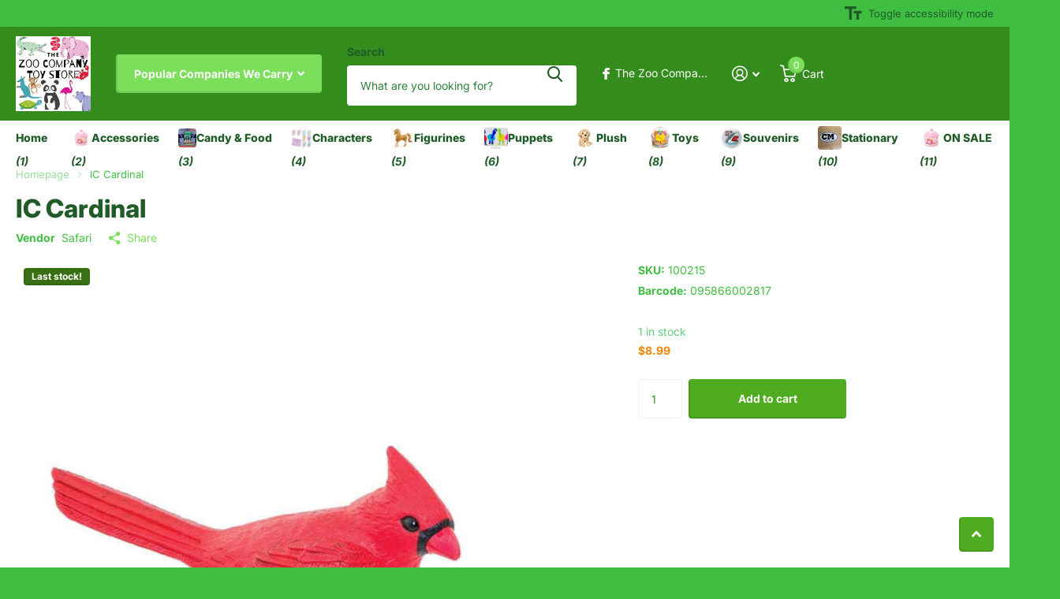

--- FILE ---
content_type: text/html; charset=utf-8
request_url: https://zoocompanytoys.com/products/ic-cardinal
body_size: 32112
content:
<!doctype html>
<html lang="en" data-theme="xtra" dir="ltr" class="no-js  ">
	<head>
		<meta charset="utf-8">
		<meta http-equiv="x-ua-compatible" content="ie=edge">
		<title>IC Cardinal &ndash; The Zoo Company Toy Store</title><meta name="description" content="Incredible Creatures Collection The northern cardinal is a strikingly red bird found in much of North and Central America. This backyard bird is a popular attraction at many bird feeders, and is the state bird of seven states: Illinois, Indiana, Kentucky, North Carolina, Ohio, Virginia, and West Virginia. Scientific Na"><meta name="theme-color" content="">
		<meta name="MobileOptimized" content="320">
		<meta name="HandheldFriendly" content="true">
		<meta name="viewport" content="width=device-width, initial-scale=1, minimum-scale=1, maximum-scale=5, viewport-fit=cover, shrink-to-fit=no">
		<meta name="format-detection" content="telephone=no">
		<meta name="msapplication-config" content="//zoocompanytoys.com/cdn/shop/t/15/assets/browserconfig.xml?v=52024572095365081671725913656">
		<link rel="canonical" href="https://zoocompanytoys.com/products/ic-cardinal">
		<link rel="preconnect" href="https://fonts.shopifycdn.com" crossorigin><link rel="preload" as="style" href="//zoocompanytoys.com/cdn/shop/t/15/assets/screen.css?v=50042126134446002431725913657">
		<link rel="preload" as="style" href="//zoocompanytoys.com/cdn/shop/t/15/assets/theme-xtra.css?v=111345535183909462641725913657">
		<link rel="preload" as="style" href="//zoocompanytoys.com/cdn/shop/t/15/assets/screen-settings.css?v=131626510327917941101759332628">
		
		<link rel="preload" as="font" href="//zoocompanytoys.com/cdn/fonts/inter/inter_n8.d15c916037fee1656886aab64725534609d62cc8.woff2" type="font/woff2" crossorigin>
    <link rel="preload" as="font" href="//zoocompanytoys.com/cdn/fonts/inter/inter_n4.b2a3f24c19b4de56e8871f609e73ca7f6d2e2bb9.woff2" type="font/woff2" crossorigin>
		<link rel="preload" as="font" href="//zoocompanytoys.com/cdn/shop/t/15/assets/xtra.woff2?v=74598006880499421301725913658" crossorigin>
		<link href="//zoocompanytoys.com/cdn/shop/t/15/assets/screen.css?v=50042126134446002431725913657" rel="stylesheet" type="text/css" media="screen" />
		<link href="//zoocompanytoys.com/cdn/shop/t/15/assets/theme-xtra.css?v=111345535183909462641725913657" rel="stylesheet" type="text/css" media="screen" />
		<link href="//zoocompanytoys.com/cdn/shop/t/15/assets/screen-settings.css?v=131626510327917941101759332628" rel="stylesheet" type="text/css" media="screen" />
		<noscript><link rel="stylesheet" href="//zoocompanytoys.com/cdn/shop/t/15/assets/async-menu.css?v=150706226425751652281725913655"></noscript><link href="//zoocompanytoys.com/cdn/shop/t/15/assets/page-product.css?v=73568588322988014671725913657" rel="stylesheet" type="text/css" media="screen" />

<script>document.documentElement.classList.remove('no-js'); document.documentElement.classList.add('js');</script>
		<meta name="msapplication-config" content="//zoocompanytoys.com/cdn/shop/t/15/assets/browserconfig.xml?v=52024572095365081671725913656">
<meta property="og:title" content="IC Cardinal">
<meta property="og:type" content="product">
<meta property="og:description" content="Incredible Creatures Collection The northern cardinal is a strikingly red bird found in much of North and Central America. This backyard bird is a popular attraction at many bird feeders, and is the state bird of seven states: Illinois, Indiana, Kentucky, North Carolina, Ohio, Virginia, and West Virginia. Scientific Na">
<meta property="og:site_name" content="The Zoo Company Toy Store">
<meta property="og:url" content="https://zoocompanytoys.com/products/ic-cardinal">

  
  <meta property="product:price:amount" content="$8.99">
  <meta property="og:price:amount" content="$8.99">
  <meta property="og:price:currency" content="USD">
  <meta property="og:availability" content="instock" />

<meta property="og:image" content="//zoocompanytoys.com/cdn/shop/files/cardinal-719471_700x700_a5d273f9-4be6-4a58-8376-68b4e324c8bd.jpg?crop=center&height=500&v=1697770412&width=600">

<meta name="twitter:title" content="IC Cardinal">
<meta name="twitter:description" content="Incredible Creatures Collection The northern cardinal is a strikingly red bird found in much of North and Central America. This backyard bird is a popular attraction at many bird feeders, and is the state bird of seven states: Illinois, Indiana, Kentucky, North Carolina, Ohio, Virginia, and West Virginia. Scientific Na">
<meta name="twitter:site" content="The Zoo Company Toy Store">

<meta property="twitter:image" content="//zoocompanytoys.com/cdn/shop/files/cardinal-719471_700x700_a5d273f9-4be6-4a58-8376-68b4e324c8bd.jpg?crop=center&height=500&v=1697770412&width=600">
<script type="application/ld+json">
  [{
        "@context": "http://schema.org",
        "@type": "Product",
        "name": "IC Cardinal",
        "url": "https://zoocompanytoys.com/products/ic-cardinal","brand": { "@type": "Brand", "name": "Safari" },"description": "Incredible Creatures Collection\nThe northern cardinal is a strikingly red bird found in much of North and Central America. This backyard bird is a popular attraction at many bird feeders, and is the state bird of seven states: Illinois, Indiana, Kentucky, North Carolina, Ohio, Virginia, and West Virginia.\n\n\nScientific Name: Cardinalis cardinalis, Family Cardinalidae\n\nCharacteristics: This cardinal figurine is expertly sculpted and professionally hand-painted with lots of feathery detail.\n\nSize and Color: The cardinal figure is 5 inches long and just over 2 inches tall, around the size of an index card. Its body is red, and its face and eyes are black.\nThe Cardinal is part of the Incredible Creatures® collection.\nAll of our products are Non-toxic and BPA free.\n","image": "//zoocompanytoys.com/cdn/shop/files/cardinal-719471_700x700_a5d273f9-4be6-4a58-8376-68b4e324c8bd.jpg?crop=center&height=500&v=1697770412&width=600","gtin8": "095866002817","sku": "100215","offers": {
          "@type": "Offer",
          "price": "8.99",
          "url": "https://zoocompanytoys.com/products/ic-cardinal",
          "priceValidUntil": "2027-01-26",
          "priceCurrency": "USD",
            "availability": "https://schema.org/InStock",
            "inventoryLevel": "1"}
      },
    {
      "@context": "http://schema.org/",
      "@type": "Organization",
      "url": "https://zoocompanytoys.com/products/ic-cardinal",
      "name": "The Zoo Company Toy Store",
      "legalName": "The Zoo Company Toy Store",
      "description": "Incredible Creatures Collection The northern cardinal is a strikingly red bird found in much of North and Central America. This backyard bird is a popular attraction at many bird feeders, and is the state bird of seven states: Illinois, Indiana, Kentucky, North Carolina, Ohio, Virginia, and West Virginia. Scientific Na","contactPoint": {
        "@type": "ContactPoint",
        "contactType": "Customer service",
        "telephone": "609-884-8181"
      },
      "address": {
        "@type": "PostalAddress",
        "streetAddress": "421 Washington Street",
        "addressLocality": "Cape May ",
        "postalCode": "08204",
        "addressCountry": "UNITED STATES"
      }
    },
    {
      "@context": "http://schema.org",
      "@type": "WebSite",
      "url": "https://zoocompanytoys.com/products/ic-cardinal",
      "name": "The Zoo Company Toy Store",
      "description": "Incredible Creatures Collection The northern cardinal is a strikingly red bird found in much of North and Central America. This backyard bird is a popular attraction at many bird feeders, and is the state bird of seven states: Illinois, Indiana, Kentucky, North Carolina, Ohio, Virginia, and West Virginia. Scientific Na",
      "author": [
        {
          "@type": "Organization",
          "url": "https://www.someoneyouknow.online",
          "name": "Someoneyouknow",
          "address": {
            "@type": "PostalAddress",
            "streetAddress": "Wilhelminaplein 25",
            "addressLocality": "Eindhoven",
            "addressRegion": "NB",
            "postalCode": "5611 HG",
            "addressCountry": "NL"
          }
        }
      ]
    }
  ]
</script>

		<script>window.performance && window.performance.mark && window.performance.mark('shopify.content_for_header.start');</script><meta name="google-site-verification" content="xZgKDjYzLQQIuKwuY9qTEPsFKgCBdGGTmVQGONZ-Vug">
<meta id="shopify-digital-wallet" name="shopify-digital-wallet" content="/21170815076/digital_wallets/dialog">
<meta name="shopify-checkout-api-token" content="c805a8490957c754e9e8674452de1016">
<meta id="in-context-paypal-metadata" data-shop-id="21170815076" data-venmo-supported="false" data-environment="production" data-locale="en_US" data-paypal-v4="true" data-currency="USD">
<link rel="alternate" type="application/json+oembed" href="https://zoocompanytoys.com/products/ic-cardinal.oembed">
<script async="async" src="/checkouts/internal/preloads.js?locale=en-US"></script>
<link rel="preconnect" href="https://shop.app" crossorigin="anonymous">
<script async="async" src="https://shop.app/checkouts/internal/preloads.js?locale=en-US&shop_id=21170815076" crossorigin="anonymous"></script>
<script id="apple-pay-shop-capabilities" type="application/json">{"shopId":21170815076,"countryCode":"US","currencyCode":"USD","merchantCapabilities":["supports3DS"],"merchantId":"gid:\/\/shopify\/Shop\/21170815076","merchantName":"The Zoo Company Toy Store","requiredBillingContactFields":["postalAddress","email","phone"],"requiredShippingContactFields":["postalAddress","email","phone"],"shippingType":"shipping","supportedNetworks":["visa","masterCard","amex","discover","elo","jcb"],"total":{"type":"pending","label":"The Zoo Company Toy Store","amount":"1.00"},"shopifyPaymentsEnabled":true,"supportsSubscriptions":true}</script>
<script id="shopify-features" type="application/json">{"accessToken":"c805a8490957c754e9e8674452de1016","betas":["rich-media-storefront-analytics"],"domain":"zoocompanytoys.com","predictiveSearch":true,"shopId":21170815076,"locale":"en"}</script>
<script>var Shopify = Shopify || {};
Shopify.shop = "the-zoo-company-toy-store.myshopify.com";
Shopify.locale = "en";
Shopify.currency = {"active":"USD","rate":"1.0"};
Shopify.country = "US";
Shopify.theme = {"name":"Updated copy of Xtra","id":129583546455,"schema_name":"Xtra","schema_version":"4.4.0","theme_store_id":1609,"role":"main"};
Shopify.theme.handle = "null";
Shopify.theme.style = {"id":null,"handle":null};
Shopify.cdnHost = "zoocompanytoys.com/cdn";
Shopify.routes = Shopify.routes || {};
Shopify.routes.root = "/";</script>
<script type="module">!function(o){(o.Shopify=o.Shopify||{}).modules=!0}(window);</script>
<script>!function(o){function n(){var o=[];function n(){o.push(Array.prototype.slice.apply(arguments))}return n.q=o,n}var t=o.Shopify=o.Shopify||{};t.loadFeatures=n(),t.autoloadFeatures=n()}(window);</script>
<script>
  window.ShopifyPay = window.ShopifyPay || {};
  window.ShopifyPay.apiHost = "shop.app\/pay";
  window.ShopifyPay.redirectState = null;
</script>
<script id="shop-js-analytics" type="application/json">{"pageType":"product"}</script>
<script defer="defer" async type="module" src="//zoocompanytoys.com/cdn/shopifycloud/shop-js/modules/v2/client.init-shop-cart-sync_BT-GjEfc.en.esm.js"></script>
<script defer="defer" async type="module" src="//zoocompanytoys.com/cdn/shopifycloud/shop-js/modules/v2/chunk.common_D58fp_Oc.esm.js"></script>
<script defer="defer" async type="module" src="//zoocompanytoys.com/cdn/shopifycloud/shop-js/modules/v2/chunk.modal_xMitdFEc.esm.js"></script>
<script type="module">
  await import("//zoocompanytoys.com/cdn/shopifycloud/shop-js/modules/v2/client.init-shop-cart-sync_BT-GjEfc.en.esm.js");
await import("//zoocompanytoys.com/cdn/shopifycloud/shop-js/modules/v2/chunk.common_D58fp_Oc.esm.js");
await import("//zoocompanytoys.com/cdn/shopifycloud/shop-js/modules/v2/chunk.modal_xMitdFEc.esm.js");

  window.Shopify.SignInWithShop?.initShopCartSync?.({"fedCMEnabled":true,"windoidEnabled":true});

</script>
<script>
  window.Shopify = window.Shopify || {};
  if (!window.Shopify.featureAssets) window.Shopify.featureAssets = {};
  window.Shopify.featureAssets['shop-js'] = {"shop-cart-sync":["modules/v2/client.shop-cart-sync_DZOKe7Ll.en.esm.js","modules/v2/chunk.common_D58fp_Oc.esm.js","modules/v2/chunk.modal_xMitdFEc.esm.js"],"init-fed-cm":["modules/v2/client.init-fed-cm_B6oLuCjv.en.esm.js","modules/v2/chunk.common_D58fp_Oc.esm.js","modules/v2/chunk.modal_xMitdFEc.esm.js"],"shop-cash-offers":["modules/v2/client.shop-cash-offers_D2sdYoxE.en.esm.js","modules/v2/chunk.common_D58fp_Oc.esm.js","modules/v2/chunk.modal_xMitdFEc.esm.js"],"shop-login-button":["modules/v2/client.shop-login-button_QeVjl5Y3.en.esm.js","modules/v2/chunk.common_D58fp_Oc.esm.js","modules/v2/chunk.modal_xMitdFEc.esm.js"],"pay-button":["modules/v2/client.pay-button_DXTOsIq6.en.esm.js","modules/v2/chunk.common_D58fp_Oc.esm.js","modules/v2/chunk.modal_xMitdFEc.esm.js"],"shop-button":["modules/v2/client.shop-button_DQZHx9pm.en.esm.js","modules/v2/chunk.common_D58fp_Oc.esm.js","modules/v2/chunk.modal_xMitdFEc.esm.js"],"avatar":["modules/v2/client.avatar_BTnouDA3.en.esm.js"],"init-windoid":["modules/v2/client.init-windoid_CR1B-cfM.en.esm.js","modules/v2/chunk.common_D58fp_Oc.esm.js","modules/v2/chunk.modal_xMitdFEc.esm.js"],"init-shop-for-new-customer-accounts":["modules/v2/client.init-shop-for-new-customer-accounts_C_vY_xzh.en.esm.js","modules/v2/client.shop-login-button_QeVjl5Y3.en.esm.js","modules/v2/chunk.common_D58fp_Oc.esm.js","modules/v2/chunk.modal_xMitdFEc.esm.js"],"init-shop-email-lookup-coordinator":["modules/v2/client.init-shop-email-lookup-coordinator_BI7n9ZSv.en.esm.js","modules/v2/chunk.common_D58fp_Oc.esm.js","modules/v2/chunk.modal_xMitdFEc.esm.js"],"init-shop-cart-sync":["modules/v2/client.init-shop-cart-sync_BT-GjEfc.en.esm.js","modules/v2/chunk.common_D58fp_Oc.esm.js","modules/v2/chunk.modal_xMitdFEc.esm.js"],"shop-toast-manager":["modules/v2/client.shop-toast-manager_DiYdP3xc.en.esm.js","modules/v2/chunk.common_D58fp_Oc.esm.js","modules/v2/chunk.modal_xMitdFEc.esm.js"],"init-customer-accounts":["modules/v2/client.init-customer-accounts_D9ZNqS-Q.en.esm.js","modules/v2/client.shop-login-button_QeVjl5Y3.en.esm.js","modules/v2/chunk.common_D58fp_Oc.esm.js","modules/v2/chunk.modal_xMitdFEc.esm.js"],"init-customer-accounts-sign-up":["modules/v2/client.init-customer-accounts-sign-up_iGw4briv.en.esm.js","modules/v2/client.shop-login-button_QeVjl5Y3.en.esm.js","modules/v2/chunk.common_D58fp_Oc.esm.js","modules/v2/chunk.modal_xMitdFEc.esm.js"],"shop-follow-button":["modules/v2/client.shop-follow-button_CqMgW2wH.en.esm.js","modules/v2/chunk.common_D58fp_Oc.esm.js","modules/v2/chunk.modal_xMitdFEc.esm.js"],"checkout-modal":["modules/v2/client.checkout-modal_xHeaAweL.en.esm.js","modules/v2/chunk.common_D58fp_Oc.esm.js","modules/v2/chunk.modal_xMitdFEc.esm.js"],"shop-login":["modules/v2/client.shop-login_D91U-Q7h.en.esm.js","modules/v2/chunk.common_D58fp_Oc.esm.js","modules/v2/chunk.modal_xMitdFEc.esm.js"],"lead-capture":["modules/v2/client.lead-capture_BJmE1dJe.en.esm.js","modules/v2/chunk.common_D58fp_Oc.esm.js","modules/v2/chunk.modal_xMitdFEc.esm.js"],"payment-terms":["modules/v2/client.payment-terms_Ci9AEqFq.en.esm.js","modules/v2/chunk.common_D58fp_Oc.esm.js","modules/v2/chunk.modal_xMitdFEc.esm.js"]};
</script>
<script id="__st">var __st={"a":21170815076,"offset":-18000,"reqid":"753a8547-b807-4b6f-ac5b-cfca511c6acc-1769412181","pageurl":"zoocompanytoys.com\/products\/ic-cardinal","u":"bb37dbf789c0","p":"product","rtyp":"product","rid":6918618710103};</script>
<script>window.ShopifyPaypalV4VisibilityTracking = true;</script>
<script id="captcha-bootstrap">!function(){'use strict';const t='contact',e='account',n='new_comment',o=[[t,t],['blogs',n],['comments',n],[t,'customer']],c=[[e,'customer_login'],[e,'guest_login'],[e,'recover_customer_password'],[e,'create_customer']],r=t=>t.map((([t,e])=>`form[action*='/${t}']:not([data-nocaptcha='true']) input[name='form_type'][value='${e}']`)).join(','),a=t=>()=>t?[...document.querySelectorAll(t)].map((t=>t.form)):[];function s(){const t=[...o],e=r(t);return a(e)}const i='password',u='form_key',d=['recaptcha-v3-token','g-recaptcha-response','h-captcha-response',i],f=()=>{try{return window.sessionStorage}catch{return}},m='__shopify_v',_=t=>t.elements[u];function p(t,e,n=!1){try{const o=window.sessionStorage,c=JSON.parse(o.getItem(e)),{data:r}=function(t){const{data:e,action:n}=t;return t[m]||n?{data:e,action:n}:{data:t,action:n}}(c);for(const[e,n]of Object.entries(r))t.elements[e]&&(t.elements[e].value=n);n&&o.removeItem(e)}catch(o){console.error('form repopulation failed',{error:o})}}const l='form_type',E='cptcha';function T(t){t.dataset[E]=!0}const w=window,h=w.document,L='Shopify',v='ce_forms',y='captcha';let A=!1;((t,e)=>{const n=(g='f06e6c50-85a8-45c8-87d0-21a2b65856fe',I='https://cdn.shopify.com/shopifycloud/storefront-forms-hcaptcha/ce_storefront_forms_captcha_hcaptcha.v1.5.2.iife.js',D={infoText:'Protected by hCaptcha',privacyText:'Privacy',termsText:'Terms'},(t,e,n)=>{const o=w[L][v],c=o.bindForm;if(c)return c(t,g,e,D).then(n);var r;o.q.push([[t,g,e,D],n]),r=I,A||(h.body.append(Object.assign(h.createElement('script'),{id:'captcha-provider',async:!0,src:r})),A=!0)});var g,I,D;w[L]=w[L]||{},w[L][v]=w[L][v]||{},w[L][v].q=[],w[L][y]=w[L][y]||{},w[L][y].protect=function(t,e){n(t,void 0,e),T(t)},Object.freeze(w[L][y]),function(t,e,n,w,h,L){const[v,y,A,g]=function(t,e,n){const i=e?o:[],u=t?c:[],d=[...i,...u],f=r(d),m=r(i),_=r(d.filter((([t,e])=>n.includes(e))));return[a(f),a(m),a(_),s()]}(w,h,L),I=t=>{const e=t.target;return e instanceof HTMLFormElement?e:e&&e.form},D=t=>v().includes(t);t.addEventListener('submit',(t=>{const e=I(t);if(!e)return;const n=D(e)&&!e.dataset.hcaptchaBound&&!e.dataset.recaptchaBound,o=_(e),c=g().includes(e)&&(!o||!o.value);(n||c)&&t.preventDefault(),c&&!n&&(function(t){try{if(!f())return;!function(t){const e=f();if(!e)return;const n=_(t);if(!n)return;const o=n.value;o&&e.removeItem(o)}(t);const e=Array.from(Array(32),(()=>Math.random().toString(36)[2])).join('');!function(t,e){_(t)||t.append(Object.assign(document.createElement('input'),{type:'hidden',name:u})),t.elements[u].value=e}(t,e),function(t,e){const n=f();if(!n)return;const o=[...t.querySelectorAll(`input[type='${i}']`)].map((({name:t})=>t)),c=[...d,...o],r={};for(const[a,s]of new FormData(t).entries())c.includes(a)||(r[a]=s);n.setItem(e,JSON.stringify({[m]:1,action:t.action,data:r}))}(t,e)}catch(e){console.error('failed to persist form',e)}}(e),e.submit())}));const S=(t,e)=>{t&&!t.dataset[E]&&(n(t,e.some((e=>e===t))),T(t))};for(const o of['focusin','change'])t.addEventListener(o,(t=>{const e=I(t);D(e)&&S(e,y())}));const B=e.get('form_key'),M=e.get(l),P=B&&M;t.addEventListener('DOMContentLoaded',(()=>{const t=y();if(P)for(const e of t)e.elements[l].value===M&&p(e,B);[...new Set([...A(),...v().filter((t=>'true'===t.dataset.shopifyCaptcha))])].forEach((e=>S(e,t)))}))}(h,new URLSearchParams(w.location.search),n,t,e,['guest_login'])})(!0,!0)}();</script>
<script integrity="sha256-4kQ18oKyAcykRKYeNunJcIwy7WH5gtpwJnB7kiuLZ1E=" data-source-attribution="shopify.loadfeatures" defer="defer" src="//zoocompanytoys.com/cdn/shopifycloud/storefront/assets/storefront/load_feature-a0a9edcb.js" crossorigin="anonymous"></script>
<script crossorigin="anonymous" defer="defer" src="//zoocompanytoys.com/cdn/shopifycloud/storefront/assets/shopify_pay/storefront-65b4c6d7.js?v=20250812"></script>
<script data-source-attribution="shopify.dynamic_checkout.dynamic.init">var Shopify=Shopify||{};Shopify.PaymentButton=Shopify.PaymentButton||{isStorefrontPortableWallets:!0,init:function(){window.Shopify.PaymentButton.init=function(){};var t=document.createElement("script");t.src="https://zoocompanytoys.com/cdn/shopifycloud/portable-wallets/latest/portable-wallets.en.js",t.type="module",document.head.appendChild(t)}};
</script>
<script data-source-attribution="shopify.dynamic_checkout.buyer_consent">
  function portableWalletsHideBuyerConsent(e){var t=document.getElementById("shopify-buyer-consent"),n=document.getElementById("shopify-subscription-policy-button");t&&n&&(t.classList.add("hidden"),t.setAttribute("aria-hidden","true"),n.removeEventListener("click",e))}function portableWalletsShowBuyerConsent(e){var t=document.getElementById("shopify-buyer-consent"),n=document.getElementById("shopify-subscription-policy-button");t&&n&&(t.classList.remove("hidden"),t.removeAttribute("aria-hidden"),n.addEventListener("click",e))}window.Shopify?.PaymentButton&&(window.Shopify.PaymentButton.hideBuyerConsent=portableWalletsHideBuyerConsent,window.Shopify.PaymentButton.showBuyerConsent=portableWalletsShowBuyerConsent);
</script>
<script data-source-attribution="shopify.dynamic_checkout.cart.bootstrap">document.addEventListener("DOMContentLoaded",(function(){function t(){return document.querySelector("shopify-accelerated-checkout-cart, shopify-accelerated-checkout")}if(t())Shopify.PaymentButton.init();else{new MutationObserver((function(e,n){t()&&(Shopify.PaymentButton.init(),n.disconnect())})).observe(document.body,{childList:!0,subtree:!0})}}));
</script>
<link id="shopify-accelerated-checkout-styles" rel="stylesheet" media="screen" href="https://zoocompanytoys.com/cdn/shopifycloud/portable-wallets/latest/accelerated-checkout-backwards-compat.css" crossorigin="anonymous">
<style id="shopify-accelerated-checkout-cart">
        #shopify-buyer-consent {
  margin-top: 1em;
  display: inline-block;
  width: 100%;
}

#shopify-buyer-consent.hidden {
  display: none;
}

#shopify-subscription-policy-button {
  background: none;
  border: none;
  padding: 0;
  text-decoration: underline;
  font-size: inherit;
  cursor: pointer;
}

#shopify-subscription-policy-button::before {
  box-shadow: none;
}

      </style>

<script>window.performance && window.performance.mark && window.performance.mark('shopify.content_for_header.end');</script>
		
	<link href="https://monorail-edge.shopifysvc.com" rel="dns-prefetch">
<script>(function(){if ("sendBeacon" in navigator && "performance" in window) {try {var session_token_from_headers = performance.getEntriesByType('navigation')[0].serverTiming.find(x => x.name == '_s').description;} catch {var session_token_from_headers = undefined;}var session_cookie_matches = document.cookie.match(/_shopify_s=([^;]*)/);var session_token_from_cookie = session_cookie_matches && session_cookie_matches.length === 2 ? session_cookie_matches[1] : "";var session_token = session_token_from_headers || session_token_from_cookie || "";function handle_abandonment_event(e) {var entries = performance.getEntries().filter(function(entry) {return /monorail-edge.shopifysvc.com/.test(entry.name);});if (!window.abandonment_tracked && entries.length === 0) {window.abandonment_tracked = true;var currentMs = Date.now();var navigation_start = performance.timing.navigationStart;var payload = {shop_id: 21170815076,url: window.location.href,navigation_start,duration: currentMs - navigation_start,session_token,page_type: "product"};window.navigator.sendBeacon("https://monorail-edge.shopifysvc.com/v1/produce", JSON.stringify({schema_id: "online_store_buyer_site_abandonment/1.1",payload: payload,metadata: {event_created_at_ms: currentMs,event_sent_at_ms: currentMs}}));}}window.addEventListener('pagehide', handle_abandonment_event);}}());</script>
<script id="web-pixels-manager-setup">(function e(e,d,r,n,o){if(void 0===o&&(o={}),!Boolean(null===(a=null===(i=window.Shopify)||void 0===i?void 0:i.analytics)||void 0===a?void 0:a.replayQueue)){var i,a;window.Shopify=window.Shopify||{};var t=window.Shopify;t.analytics=t.analytics||{};var s=t.analytics;s.replayQueue=[],s.publish=function(e,d,r){return s.replayQueue.push([e,d,r]),!0};try{self.performance.mark("wpm:start")}catch(e){}var l=function(){var e={modern:/Edge?\/(1{2}[4-9]|1[2-9]\d|[2-9]\d{2}|\d{4,})\.\d+(\.\d+|)|Firefox\/(1{2}[4-9]|1[2-9]\d|[2-9]\d{2}|\d{4,})\.\d+(\.\d+|)|Chrom(ium|e)\/(9{2}|\d{3,})\.\d+(\.\d+|)|(Maci|X1{2}).+ Version\/(15\.\d+|(1[6-9]|[2-9]\d|\d{3,})\.\d+)([,.]\d+|)( \(\w+\)|)( Mobile\/\w+|) Safari\/|Chrome.+OPR\/(9{2}|\d{3,})\.\d+\.\d+|(CPU[ +]OS|iPhone[ +]OS|CPU[ +]iPhone|CPU IPhone OS|CPU iPad OS)[ +]+(15[._]\d+|(1[6-9]|[2-9]\d|\d{3,})[._]\d+)([._]\d+|)|Android:?[ /-](13[3-9]|1[4-9]\d|[2-9]\d{2}|\d{4,})(\.\d+|)(\.\d+|)|Android.+Firefox\/(13[5-9]|1[4-9]\d|[2-9]\d{2}|\d{4,})\.\d+(\.\d+|)|Android.+Chrom(ium|e)\/(13[3-9]|1[4-9]\d|[2-9]\d{2}|\d{4,})\.\d+(\.\d+|)|SamsungBrowser\/([2-9]\d|\d{3,})\.\d+/,legacy:/Edge?\/(1[6-9]|[2-9]\d|\d{3,})\.\d+(\.\d+|)|Firefox\/(5[4-9]|[6-9]\d|\d{3,})\.\d+(\.\d+|)|Chrom(ium|e)\/(5[1-9]|[6-9]\d|\d{3,})\.\d+(\.\d+|)([\d.]+$|.*Safari\/(?![\d.]+ Edge\/[\d.]+$))|(Maci|X1{2}).+ Version\/(10\.\d+|(1[1-9]|[2-9]\d|\d{3,})\.\d+)([,.]\d+|)( \(\w+\)|)( Mobile\/\w+|) Safari\/|Chrome.+OPR\/(3[89]|[4-9]\d|\d{3,})\.\d+\.\d+|(CPU[ +]OS|iPhone[ +]OS|CPU[ +]iPhone|CPU IPhone OS|CPU iPad OS)[ +]+(10[._]\d+|(1[1-9]|[2-9]\d|\d{3,})[._]\d+)([._]\d+|)|Android:?[ /-](13[3-9]|1[4-9]\d|[2-9]\d{2}|\d{4,})(\.\d+|)(\.\d+|)|Mobile Safari.+OPR\/([89]\d|\d{3,})\.\d+\.\d+|Android.+Firefox\/(13[5-9]|1[4-9]\d|[2-9]\d{2}|\d{4,})\.\d+(\.\d+|)|Android.+Chrom(ium|e)\/(13[3-9]|1[4-9]\d|[2-9]\d{2}|\d{4,})\.\d+(\.\d+|)|Android.+(UC? ?Browser|UCWEB|U3)[ /]?(15\.([5-9]|\d{2,})|(1[6-9]|[2-9]\d|\d{3,})\.\d+)\.\d+|SamsungBrowser\/(5\.\d+|([6-9]|\d{2,})\.\d+)|Android.+MQ{2}Browser\/(14(\.(9|\d{2,})|)|(1[5-9]|[2-9]\d|\d{3,})(\.\d+|))(\.\d+|)|K[Aa][Ii]OS\/(3\.\d+|([4-9]|\d{2,})\.\d+)(\.\d+|)/},d=e.modern,r=e.legacy,n=navigator.userAgent;return n.match(d)?"modern":n.match(r)?"legacy":"unknown"}(),u="modern"===l?"modern":"legacy",c=(null!=n?n:{modern:"",legacy:""})[u],f=function(e){return[e.baseUrl,"/wpm","/b",e.hashVersion,"modern"===e.buildTarget?"m":"l",".js"].join("")}({baseUrl:d,hashVersion:r,buildTarget:u}),m=function(e){var d=e.version,r=e.bundleTarget,n=e.surface,o=e.pageUrl,i=e.monorailEndpoint;return{emit:function(e){var a=e.status,t=e.errorMsg,s=(new Date).getTime(),l=JSON.stringify({metadata:{event_sent_at_ms:s},events:[{schema_id:"web_pixels_manager_load/3.1",payload:{version:d,bundle_target:r,page_url:o,status:a,surface:n,error_msg:t},metadata:{event_created_at_ms:s}}]});if(!i)return console&&console.warn&&console.warn("[Web Pixels Manager] No Monorail endpoint provided, skipping logging."),!1;try{return self.navigator.sendBeacon.bind(self.navigator)(i,l)}catch(e){}var u=new XMLHttpRequest;try{return u.open("POST",i,!0),u.setRequestHeader("Content-Type","text/plain"),u.send(l),!0}catch(e){return console&&console.warn&&console.warn("[Web Pixels Manager] Got an unhandled error while logging to Monorail."),!1}}}}({version:r,bundleTarget:l,surface:e.surface,pageUrl:self.location.href,monorailEndpoint:e.monorailEndpoint});try{o.browserTarget=l,function(e){var d=e.src,r=e.async,n=void 0===r||r,o=e.onload,i=e.onerror,a=e.sri,t=e.scriptDataAttributes,s=void 0===t?{}:t,l=document.createElement("script"),u=document.querySelector("head"),c=document.querySelector("body");if(l.async=n,l.src=d,a&&(l.integrity=a,l.crossOrigin="anonymous"),s)for(var f in s)if(Object.prototype.hasOwnProperty.call(s,f))try{l.dataset[f]=s[f]}catch(e){}if(o&&l.addEventListener("load",o),i&&l.addEventListener("error",i),u)u.appendChild(l);else{if(!c)throw new Error("Did not find a head or body element to append the script");c.appendChild(l)}}({src:f,async:!0,onload:function(){if(!function(){var e,d;return Boolean(null===(d=null===(e=window.Shopify)||void 0===e?void 0:e.analytics)||void 0===d?void 0:d.initialized)}()){var d=window.webPixelsManager.init(e)||void 0;if(d){var r=window.Shopify.analytics;r.replayQueue.forEach((function(e){var r=e[0],n=e[1],o=e[2];d.publishCustomEvent(r,n,o)})),r.replayQueue=[],r.publish=d.publishCustomEvent,r.visitor=d.visitor,r.initialized=!0}}},onerror:function(){return m.emit({status:"failed",errorMsg:"".concat(f," has failed to load")})},sri:function(e){var d=/^sha384-[A-Za-z0-9+/=]+$/;return"string"==typeof e&&d.test(e)}(c)?c:"",scriptDataAttributes:o}),m.emit({status:"loading"})}catch(e){m.emit({status:"failed",errorMsg:(null==e?void 0:e.message)||"Unknown error"})}}})({shopId: 21170815076,storefrontBaseUrl: "https://zoocompanytoys.com",extensionsBaseUrl: "https://extensions.shopifycdn.com/cdn/shopifycloud/web-pixels-manager",monorailEndpoint: "https://monorail-edge.shopifysvc.com/unstable/produce_batch",surface: "storefront-renderer",enabledBetaFlags: ["2dca8a86"],webPixelsConfigList: [{"id":"402587735","configuration":"{\"config\":\"{\\\"pixel_id\\\":\\\"AW-680894305\\\",\\\"target_country\\\":\\\"US\\\",\\\"gtag_events\\\":[{\\\"type\\\":\\\"search\\\",\\\"action_label\\\":\\\"AW-680894305\\\/f0L5CLWa3rgBEOG-1sQC\\\"},{\\\"type\\\":\\\"begin_checkout\\\",\\\"action_label\\\":\\\"AW-680894305\\\/7KsNCLKa3rgBEOG-1sQC\\\"},{\\\"type\\\":\\\"view_item\\\",\\\"action_label\\\":[\\\"AW-680894305\\\/GZnmCKGY3rgBEOG-1sQC\\\",\\\"MC-FMQZJN00EM\\\"]},{\\\"type\\\":\\\"purchase\\\",\\\"action_label\\\":[\\\"AW-680894305\\\/lw2PCJ6Y3rgBEOG-1sQC\\\",\\\"MC-FMQZJN00EM\\\"]},{\\\"type\\\":\\\"page_view\\\",\\\"action_label\\\":[\\\"AW-680894305\\\/7bvRCJuY3rgBEOG-1sQC\\\",\\\"MC-FMQZJN00EM\\\"]},{\\\"type\\\":\\\"add_payment_info\\\",\\\"action_label\\\":\\\"AW-680894305\\\/PxxsCLia3rgBEOG-1sQC\\\"},{\\\"type\\\":\\\"add_to_cart\\\",\\\"action_label\\\":\\\"AW-680894305\\\/lbMECK-a3rgBEOG-1sQC\\\"}],\\\"enable_monitoring_mode\\\":false}\"}","eventPayloadVersion":"v1","runtimeContext":"OPEN","scriptVersion":"b2a88bafab3e21179ed38636efcd8a93","type":"APP","apiClientId":1780363,"privacyPurposes":[],"dataSharingAdjustments":{"protectedCustomerApprovalScopes":["read_customer_address","read_customer_email","read_customer_name","read_customer_personal_data","read_customer_phone"]}},{"id":"309755991","configuration":"{\"pixelCode\":\"CBR8P7RC77U1CELB7L1G\"}","eventPayloadVersion":"v1","runtimeContext":"STRICT","scriptVersion":"22e92c2ad45662f435e4801458fb78cc","type":"APP","apiClientId":4383523,"privacyPurposes":["ANALYTICS","MARKETING","SALE_OF_DATA"],"dataSharingAdjustments":{"protectedCustomerApprovalScopes":["read_customer_address","read_customer_email","read_customer_name","read_customer_personal_data","read_customer_phone"]}},{"id":"175472727","configuration":"{\"pixel_id\":\"3386345918051020\",\"pixel_type\":\"facebook_pixel\",\"metaapp_system_user_token\":\"-\"}","eventPayloadVersion":"v1","runtimeContext":"OPEN","scriptVersion":"ca16bc87fe92b6042fbaa3acc2fbdaa6","type":"APP","apiClientId":2329312,"privacyPurposes":["ANALYTICS","MARKETING","SALE_OF_DATA"],"dataSharingAdjustments":{"protectedCustomerApprovalScopes":["read_customer_address","read_customer_email","read_customer_name","read_customer_personal_data","read_customer_phone"]}},{"id":"shopify-app-pixel","configuration":"{}","eventPayloadVersion":"v1","runtimeContext":"STRICT","scriptVersion":"0450","apiClientId":"shopify-pixel","type":"APP","privacyPurposes":["ANALYTICS","MARKETING"]},{"id":"shopify-custom-pixel","eventPayloadVersion":"v1","runtimeContext":"LAX","scriptVersion":"0450","apiClientId":"shopify-pixel","type":"CUSTOM","privacyPurposes":["ANALYTICS","MARKETING"]}],isMerchantRequest: false,initData: {"shop":{"name":"The Zoo Company Toy Store","paymentSettings":{"currencyCode":"USD"},"myshopifyDomain":"the-zoo-company-toy-store.myshopify.com","countryCode":"US","storefrontUrl":"https:\/\/zoocompanytoys.com"},"customer":null,"cart":null,"checkout":null,"productVariants":[{"price":{"amount":8.99,"currencyCode":"USD"},"product":{"title":"IC Cardinal","vendor":"Safari","id":"6918618710103","untranslatedTitle":"IC Cardinal","url":"\/products\/ic-cardinal","type":"Figurines - Animal"},"id":"40273786404951","image":{"src":"\/\/zoocompanytoys.com\/cdn\/shop\/files\/cardinal-719471_700x700_a5d273f9-4be6-4a58-8376-68b4e324c8bd.jpg?v=1697770412"},"sku":"100215","title":"Default Title","untranslatedTitle":"Default Title"}],"purchasingCompany":null},},"https://zoocompanytoys.com/cdn","fcfee988w5aeb613cpc8e4bc33m6693e112",{"modern":"","legacy":""},{"shopId":"21170815076","storefrontBaseUrl":"https:\/\/zoocompanytoys.com","extensionBaseUrl":"https:\/\/extensions.shopifycdn.com\/cdn\/shopifycloud\/web-pixels-manager","surface":"storefront-renderer","enabledBetaFlags":"[\"2dca8a86\"]","isMerchantRequest":"false","hashVersion":"fcfee988w5aeb613cpc8e4bc33m6693e112","publish":"custom","events":"[[\"page_viewed\",{}],[\"product_viewed\",{\"productVariant\":{\"price\":{\"amount\":8.99,\"currencyCode\":\"USD\"},\"product\":{\"title\":\"IC Cardinal\",\"vendor\":\"Safari\",\"id\":\"6918618710103\",\"untranslatedTitle\":\"IC Cardinal\",\"url\":\"\/products\/ic-cardinal\",\"type\":\"Figurines - Animal\"},\"id\":\"40273786404951\",\"image\":{\"src\":\"\/\/zoocompanytoys.com\/cdn\/shop\/files\/cardinal-719471_700x700_a5d273f9-4be6-4a58-8376-68b4e324c8bd.jpg?v=1697770412\"},\"sku\":\"100215\",\"title\":\"Default Title\",\"untranslatedTitle\":\"Default Title\"}}]]"});</script><script>
  window.ShopifyAnalytics = window.ShopifyAnalytics || {};
  window.ShopifyAnalytics.meta = window.ShopifyAnalytics.meta || {};
  window.ShopifyAnalytics.meta.currency = 'USD';
  var meta = {"product":{"id":6918618710103,"gid":"gid:\/\/shopify\/Product\/6918618710103","vendor":"Safari","type":"Figurines - Animal","handle":"ic-cardinal","variants":[{"id":40273786404951,"price":899,"name":"IC Cardinal","public_title":null,"sku":"100215"}],"remote":false},"page":{"pageType":"product","resourceType":"product","resourceId":6918618710103,"requestId":"753a8547-b807-4b6f-ac5b-cfca511c6acc-1769412181"}};
  for (var attr in meta) {
    window.ShopifyAnalytics.meta[attr] = meta[attr];
  }
</script>
<script class="analytics">
  (function () {
    var customDocumentWrite = function(content) {
      var jquery = null;

      if (window.jQuery) {
        jquery = window.jQuery;
      } else if (window.Checkout && window.Checkout.$) {
        jquery = window.Checkout.$;
      }

      if (jquery) {
        jquery('body').append(content);
      }
    };

    var hasLoggedConversion = function(token) {
      if (token) {
        return document.cookie.indexOf('loggedConversion=' + token) !== -1;
      }
      return false;
    }

    var setCookieIfConversion = function(token) {
      if (token) {
        var twoMonthsFromNow = new Date(Date.now());
        twoMonthsFromNow.setMonth(twoMonthsFromNow.getMonth() + 2);

        document.cookie = 'loggedConversion=' + token + '; expires=' + twoMonthsFromNow;
      }
    }

    var trekkie = window.ShopifyAnalytics.lib = window.trekkie = window.trekkie || [];
    if (trekkie.integrations) {
      return;
    }
    trekkie.methods = [
      'identify',
      'page',
      'ready',
      'track',
      'trackForm',
      'trackLink'
    ];
    trekkie.factory = function(method) {
      return function() {
        var args = Array.prototype.slice.call(arguments);
        args.unshift(method);
        trekkie.push(args);
        return trekkie;
      };
    };
    for (var i = 0; i < trekkie.methods.length; i++) {
      var key = trekkie.methods[i];
      trekkie[key] = trekkie.factory(key);
    }
    trekkie.load = function(config) {
      trekkie.config = config || {};
      trekkie.config.initialDocumentCookie = document.cookie;
      var first = document.getElementsByTagName('script')[0];
      var script = document.createElement('script');
      script.type = 'text/javascript';
      script.onerror = function(e) {
        var scriptFallback = document.createElement('script');
        scriptFallback.type = 'text/javascript';
        scriptFallback.onerror = function(error) {
                var Monorail = {
      produce: function produce(monorailDomain, schemaId, payload) {
        var currentMs = new Date().getTime();
        var event = {
          schema_id: schemaId,
          payload: payload,
          metadata: {
            event_created_at_ms: currentMs,
            event_sent_at_ms: currentMs
          }
        };
        return Monorail.sendRequest("https://" + monorailDomain + "/v1/produce", JSON.stringify(event));
      },
      sendRequest: function sendRequest(endpointUrl, payload) {
        // Try the sendBeacon API
        if (window && window.navigator && typeof window.navigator.sendBeacon === 'function' && typeof window.Blob === 'function' && !Monorail.isIos12()) {
          var blobData = new window.Blob([payload], {
            type: 'text/plain'
          });

          if (window.navigator.sendBeacon(endpointUrl, blobData)) {
            return true;
          } // sendBeacon was not successful

        } // XHR beacon

        var xhr = new XMLHttpRequest();

        try {
          xhr.open('POST', endpointUrl);
          xhr.setRequestHeader('Content-Type', 'text/plain');
          xhr.send(payload);
        } catch (e) {
          console.log(e);
        }

        return false;
      },
      isIos12: function isIos12() {
        return window.navigator.userAgent.lastIndexOf('iPhone; CPU iPhone OS 12_') !== -1 || window.navigator.userAgent.lastIndexOf('iPad; CPU OS 12_') !== -1;
      }
    };
    Monorail.produce('monorail-edge.shopifysvc.com',
      'trekkie_storefront_load_errors/1.1',
      {shop_id: 21170815076,
      theme_id: 129583546455,
      app_name: "storefront",
      context_url: window.location.href,
      source_url: "//zoocompanytoys.com/cdn/s/trekkie.storefront.8d95595f799fbf7e1d32231b9a28fd43b70c67d3.min.js"});

        };
        scriptFallback.async = true;
        scriptFallback.src = '//zoocompanytoys.com/cdn/s/trekkie.storefront.8d95595f799fbf7e1d32231b9a28fd43b70c67d3.min.js';
        first.parentNode.insertBefore(scriptFallback, first);
      };
      script.async = true;
      script.src = '//zoocompanytoys.com/cdn/s/trekkie.storefront.8d95595f799fbf7e1d32231b9a28fd43b70c67d3.min.js';
      first.parentNode.insertBefore(script, first);
    };
    trekkie.load(
      {"Trekkie":{"appName":"storefront","development":false,"defaultAttributes":{"shopId":21170815076,"isMerchantRequest":null,"themeId":129583546455,"themeCityHash":"6090802950311389769","contentLanguage":"en","currency":"USD","eventMetadataId":"12f5bf66-0988-40fb-b861-152d4cef4eeb"},"isServerSideCookieWritingEnabled":true,"monorailRegion":"shop_domain","enabledBetaFlags":["65f19447"]},"Session Attribution":{},"S2S":{"facebookCapiEnabled":true,"source":"trekkie-storefront-renderer","apiClientId":580111}}
    );

    var loaded = false;
    trekkie.ready(function() {
      if (loaded) return;
      loaded = true;

      window.ShopifyAnalytics.lib = window.trekkie;

      var originalDocumentWrite = document.write;
      document.write = customDocumentWrite;
      try { window.ShopifyAnalytics.merchantGoogleAnalytics.call(this); } catch(error) {};
      document.write = originalDocumentWrite;

      window.ShopifyAnalytics.lib.page(null,{"pageType":"product","resourceType":"product","resourceId":6918618710103,"requestId":"753a8547-b807-4b6f-ac5b-cfca511c6acc-1769412181","shopifyEmitted":true});

      var match = window.location.pathname.match(/checkouts\/(.+)\/(thank_you|post_purchase)/)
      var token = match? match[1]: undefined;
      if (!hasLoggedConversion(token)) {
        setCookieIfConversion(token);
        window.ShopifyAnalytics.lib.track("Viewed Product",{"currency":"USD","variantId":40273786404951,"productId":6918618710103,"productGid":"gid:\/\/shopify\/Product\/6918618710103","name":"IC Cardinal","price":"8.99","sku":"100215","brand":"Safari","variant":null,"category":"Figurines - Animal","nonInteraction":true,"remote":false},undefined,undefined,{"shopifyEmitted":true});
      window.ShopifyAnalytics.lib.track("monorail:\/\/trekkie_storefront_viewed_product\/1.1",{"currency":"USD","variantId":40273786404951,"productId":6918618710103,"productGid":"gid:\/\/shopify\/Product\/6918618710103","name":"IC Cardinal","price":"8.99","sku":"100215","brand":"Safari","variant":null,"category":"Figurines - Animal","nonInteraction":true,"remote":false,"referer":"https:\/\/zoocompanytoys.com\/products\/ic-cardinal"});
      }
    });


        var eventsListenerScript = document.createElement('script');
        eventsListenerScript.async = true;
        eventsListenerScript.src = "//zoocompanytoys.com/cdn/shopifycloud/storefront/assets/shop_events_listener-3da45d37.js";
        document.getElementsByTagName('head')[0].appendChild(eventsListenerScript);

})();</script>
<script
  defer
  src="https://zoocompanytoys.com/cdn/shopifycloud/perf-kit/shopify-perf-kit-3.0.4.min.js"
  data-application="storefront-renderer"
  data-shop-id="21170815076"
  data-render-region="gcp-us-east1"
  data-page-type="product"
  data-theme-instance-id="129583546455"
  data-theme-name="Xtra"
  data-theme-version="4.4.0"
  data-monorail-region="shop_domain"
  data-resource-timing-sampling-rate="10"
  data-shs="true"
  data-shs-beacon="true"
  data-shs-export-with-fetch="true"
  data-shs-logs-sample-rate="1"
  data-shs-beacon-endpoint="https://zoocompanytoys.com/api/collect"
></script>
</head>
	<body class="template-product">
		<div id="root"><nav id="skip">
    <ul>
        <li><a href="/" accesskey="a" class="link-accessible">Toggle accessibility mode (a)</a></li>
        <li><a href="/" accesskey="h">Go to homepage (h)</a></li>
        <li><a href="#nav" accesskey="n">Go to navigation (n)</a></li>
        <li><a href="/search" aria-controls="search" accesskey="s">Go to search (s)</a></li>
        <li><a href="#content" accesskey="c">Go to content (c)</a></li>
        <li><a href="#shopify-section-footer" accesskey="f">Go to footer (f)</a></li>
    </ul>
</nav><!-- BEGIN sections: header-group -->
<div id="shopify-section-sections--16044230017111__announcement" class="shopify-section shopify-section-group-header-group shopify-section-announcement-bar-container"><div class="shopify-section-announcement-bar">
    <div class="text-center">
      <div>
        <p>
          HAPPY NEW YEAR!  <br>SORRY, SHIPPING UNAVAILABLE 1/13/2026-1/19/2026.<br>Store open Saturdays & Sundays, 10-5 (weather permitting).<br>Please call prior to winter visits to make sure we'll  be open either at the store:609-884-8181 or the Bat Phone:609-408-1789.  <br>Thanks a lot and have a great day!
        </p>
      </div><style data-shopify>:root {
      --custom_alert_bg: var(--black_bg);
      --custom_alert_fg: var(--black_fg);
      }</style></div>
</div>



</div><div id="shopify-section-sections--16044230017111__header" class="shopify-section shopify-section-group-header-group shopify-section-header">
<script>document.documentElement.classList.add('search-compact-is-centered');</script><style data-shopify>:root {
    
--ghw:  1280px;
    --custom_top_up_bg:           var(--light_bg);
    --custom_top_up_fg:           var(--light_fg);
    --custom_top_up_fg_hover:     var(--light_btn_bg);
    
    --custom_top_main_bg:         var(--dark_bg);
    --custom_top_main_fg:         var(--dark_fg);--custom_top_main_link_bg:    var(--accent_bg);
      --custom_top_main_link_dark:  var(--accent_bg_dark);
      --custom_top_main_link_text:  var(--accent_fg);
    --custom_top_nav_bg:          var(--white_bg);
    --custom_top_nav_bd:          var(--white_bg);
    --custom_top_nav_fg:          var(--white_fg);
    --custom_top_nav_fg_hover:    var(--white_btn_bg);
    
    --custom_drop_nav_bg:         var(--white_bg);
    --custom_drop_nav_fg:         var(--white_fg);
    --custom_drop_nav_fg_text:    var(--white_fg);
    --custom_drop_nav_fg_hover:   var(--white_btn_bg);
    --custom_drop_nav_head_bg:    var(--white_bg);
    --custom_drop_nav_head_fg:    var(--white_fg);
    
--custom_top_search_bd:     transparent;--custom_top_search_bg:       var(--white_bg);
    --custom_top_search_fg:       var(--white_fg);
    --custom_top_search_pl:       var(--white_pl);
  }
  @media only screen and (max-width: 62.5em ) {
    #root #header .f8vl *, #root .m6pn.f8vl * {
      --secondary_btn_text:             var(--white_btn_fg);
      --secondary_bg_btn:               var(--white_btn_bg);
      --secondary_bg_btn_dark:          var(--white_btn_bg_dark);
      --secondary_bg_btn_fade:          var(--white_btn_bg_dark);
      --white:                      var(--white_btn_fg);
    }
  }
  #root #header .f8vl .submit, #root .m6pn.f8vl .submit {
    --secondary_btn_text:             var(--white_btn_fg);
    --secondary_bg_btn:               var(--white_btn_bg);
    --secondary_bg_btn_dark:          var(--white_btn_bg_dark);
    --secondary_bg_btn_fade:          var(--white_btn_bg_dark);
    --secondary_bg_fade:          var(--secondary_bg_btn_fade);
  }

  
  #root .icon-cart:before { content: "\e903"; }
  .cart {
    --custom_top_main_link_bg:    var(--accent_bg);
    --custom_top_main_link_dark:  var(--accent_bg_dark);
    --custom_top_main_link_text:  var(--accent_fg);
  }
  #shopify-section-sections--16044230017111__header #nav {
    --custom_drop_nav_head_bg:    var(--white_bg_var);
  }</style><nav id="nav-top"><ul class="l4us mobile-text-center" ></ul><ul data-type="top-nav">
      <li><a href="/pages/contact"></a></li>
      <li><a href="#" class="link-accessible" aria-label="Toggle accessibility mode"><i aria-hidden="true" class="icon-text-size"></i> <span class="hidden">Toggle accessibility mode</span></a></li>




  <li class="sub currency mobile-only" data-title="Country/region">
    <a class="toggle" href="./">
      <span class="mobile-hide">US&nbsp;(USD&nbsp;$)</span>
      <span class="hidden">Menu</span>
    </a><form method="post" action="/localization" id="localization_form" accept-charset="UTF-8" class="localization-form" enctype="multipart/form-data"><input type="hidden" name="form_type" value="localization" /><input type="hidden" name="utf8" value="✓" /><input type="hidden" name="_method" value="put" /><input type="hidden" name="return_to" value="/products/ic-cardinal" /><ul><li>
          <a href="#" data-value="CA">
            Canada&nbsp;<span>(CAD&nbsp;$)</span>
          </a>
        </li><li aria-current="true" class="active">
          <a href="#" data-value="US">
            United States&nbsp;<span>(USD&nbsp;$)</span>
          </a>
        </li></ul>
    <input type="hidden" name="country_code" value="US">
    <input type="hidden" name="locale_code" value="en"></form></li></ul>
  </nav><div id="header-outer">
  <div id="header">
    <div id="header-inner" class="
    
    
    
    
    text-center-mobile
    
    
    
  "><p id="logo">
    <a href="/"><picture><img
            class="logo-img"
            
              srcset=",//zoocompanytoys.com/cdn/shop/files/556331CB-EA3A-4C47-A187-3FB57493CC3F_d7d5bf51-91fd-4c61-8350-26011c51aa75.jpg?pad_color=fff&v=1715696914&width=165 165w,//zoocompanytoys.com/cdn/shop/files/556331CB-EA3A-4C47-A187-3FB57493CC3F_d7d5bf51-91fd-4c61-8350-26011c51aa75.jpg?pad_color=fff&v=1715696914&width=240 240w,//zoocompanytoys.com/cdn/shop/files/556331CB-EA3A-4C47-A187-3FB57493CC3F_d7d5bf51-91fd-4c61-8350-26011c51aa75.jpg?pad_color=fff&v=1715696914&width=350 350w"
              src="//zoocompanytoys.com/cdn/shop/files/556331CB-EA3A-4C47-A187-3FB57493CC3F_d7d5bf51-91fd-4c61-8350-26011c51aa75.jpg?v=1715696914&width=95"
            
            sizes="
              (min-width: 760px) 95
              140
            "
            width="95"
            height="36"
            alt="The Zoo Company Toy Store"
          >
        </picture></a><style data-shopify>
        #logo {
          --logo_w: 95px;
        }
        @media only screen and (max-width: 47.5em) {
          #logo {
            --logo_w: 140px;
          }
        }
      </style>
</p>
<p class="link-btn">
    <a href="/" aria-controls="nav">Popular Companies We Carry <i aria-hidden="true" class="icon-chevron-down"></i></a>
    <a class="search-compact" href="#search" aria-controls="search"><i aria-hidden="true" class="icon-zoom"></i> <span class="hidden">Search</span></a>
  </p>
<form action="/search" method="get" id="search" class="
    
    text-center-sticky
    compact-handle
    "
  style="--search_w: 388px;">
    <fieldset>
      <legend>Search</legend>
      <p>
        <label for="search_main">Search</label>
        <input type="search" id="search_main" name="q" placeholder="What are you looking for?" autocomplete="off" required>
        <button type="submit" class="override">Zoeken</button>
      </p>
      <div id="livesearch">
        <div class="cols">
          <p>Search results</p>
        </div>
      </div>
    </fieldset>
  </form>
<nav id="nav-user">
        <ul data-type="user-nav"><li class="mobile-only"><a href="/pages/contact"></a></li><li ><a href="https://www.facebook.com/TheZooCompanyToyStore"><i aria-hidden="true" class="icon-facebook"></i><span>The Zoo Company Toy Store</span></a></li><li class="sub user-login menu-hide"><a href="/account/login" class="toggle mobile-hide"><i aria-hidden="true" aria-label="Sign in" class="icon-user"></i> <span class="desktop-hide">Sign in</span></a>
                <a href="/account/login" class="mobile-only" data-panel="login" aria-label="Sign in"><i aria-hidden="true" class="icon-user"></i> <span class="desktop-hide">Sign in</span></a><form method="post" action="/account/login" id="customer_login" accept-charset="UTF-8" data-login-with-shop-sign-in="true" class="f8vl"><input type="hidden" name="form_type" value="customer_login" /><input type="hidden" name="utf8" value="✓" /><fieldset>
                    <legend>Login</legend>
                    <p class="strong">Login</p>
                    <p>
                      <label for="login_email_address">Email<span class="overlay-theme">*</span></label>
                      <input type="email" id="login_email_address" name="customer[email]" placeholder="Email" required>
                    </p>
                    <p>
                      <label for="login_password">Password<span class="overlay-theme">*</span> <a href="./" class="show"><span>Toon</span> <span class="hidden">Hide</span></a></label>
                      <input type="password" id="login_password" name="customer[password]" placeholder="Password" required>
                      <a href="/account/login#recover" class="size-12">Forgot your password?</a>
                    </p>
                    <p class="submit">
                      <button type="submit">Sign in</button>
                      Don&#39;t have an account yet?<br> <a href="/account/register" class="overlay-content">Create account</a>
                    </p>
                  </fieldset></form></li>
            <li class="cart">
              <a href="/cart" data-panel="cart" aria-label="Winkelwagen"><i aria-hidden="true" class="icon-cart"><span id="cart-count">0</span></i> <span class="hidden">Cart</span></a>
            </li>
          
        </ul>
      </nav>
    </div>
  </div><nav id="nav-bar" aria-label="Back" class="text-justify has-menu-bar s1hd">
        <ul data-type="horizontal-nav"><li class="" >
            <a accesskey="1" href="/">Home
</a>
            <em>(1)</em></li><li class="sub inactive" >
            <a accesskey="2" href="/collections/accessories"><span class="img">
                    <img
                            class=""
                            src="//zoocompanytoys.com/cdn/shop/files/s-l1600.jpg?crop=center&height=60&v=1697221759&width=60"
                            srcset="//zoocompanytoys.com/cdn/shop/files/s-l1600.jpg?crop=center&height=30&v=1697221759&width=30 1x,//zoocompanytoys.com/cdn/shop/files/s-l1600.jpg?crop=center&height=60&v=1697221759&width=60 2x"
                            alt="Accessories"
                            width="30"
                            height="30"
                            loading="lazy"
                    >
                    </span>Accessories
</a>
            <em>(2)</em>
                <a href="./" class="toggle">All collections</a>
                <ul>
                    
                    <li>
                        <ul>
                            
                            <li><a href="/collections/jewelry"><img
                                                class=""
                                                src="//zoocompanytoys.com/cdn/shop/files/1014403225-1.jpg?crop=center&height=60&v=1711207053&width=60"
                                                srcset="//zoocompanytoys.com/cdn/shop/files/1014403225-1.jpg?crop=center&height=60&v=1711207053&width=60 30w"
                                                sizes="
                       (min-width: 1000px) 30px
                       0
                     "
                                                alt="Jewelry"
                                                width="30"
                                                height="30"
                                                loading="lazy"
                                        >Jewelry
                                </a></li>
                            

                            <li><a href="/collections/world-end-jewelry">World End Imports Jewelry
                                </a></li>
                            

                            <li><a href="/collections/accessories"><img
                                                class=""
                                                src="//zoocompanytoys.com/cdn/shop/files/s-l1600.jpg?crop=center&height=60&v=1697221759&width=60"
                                                srcset="//zoocompanytoys.com/cdn/shop/files/s-l1600.jpg?crop=center&height=60&v=1697221759&width=60 30w"
                                                sizes="
                       (min-width: 1000px) 30px
                       0
                     "
                                                alt="Accessories"
                                                width="30"
                                                height="30"
                                                loading="lazy"
                                        >Accessories
                                </a></li>
                            

                            <li><a href="/collections/keychains-bag-clips"><img
                                                class=""
                                                src="//zoocompanytoys.com/cdn/shop/files/sanrio-characters-acrylic-keychain-charm-random-blind-box.jpg?crop=center&height=60&v=1714404945&width=60"
                                                srcset="//zoocompanytoys.com/cdn/shop/files/sanrio-characters-acrylic-keychain-charm-random-blind-box.jpg?crop=center&height=60&v=1714404945&width=60 30w"
                                                sizes="
                       (min-width: 1000px) 30px
                       0
                     "
                                                alt="Keychains &amp; Bag Clips"
                                                width="30"
                                                height="30"
                                                loading="lazy"
                                        >Keychains & Bag Clips
                                </a></li>
                            
                            </li>
                        </ul>
                        
</ul></li><li class="" >
            <a accesskey="3" href="/collections/candy-food"><span class="img">
                    <img
                            class=""
                            src="//zoocompanytoys.com/cdn/shop/files/81Kz9UAVoPL._SL1500.jpg?crop=center&height=60&v=1717598578&width=60"
                            srcset="//zoocompanytoys.com/cdn/shop/files/81Kz9UAVoPL._SL1500.jpg?crop=center&height=30&v=1717598578&width=30 1x,//zoocompanytoys.com/cdn/shop/files/81Kz9UAVoPL._SL1500.jpg?crop=center&height=60&v=1717598578&width=60 2x"
                            alt="Candy &amp; Food "
                            width="30"
                            height="30"
                            loading="lazy"
                    >
                    </span>Candy & Food 
</a>
            <em>(3)</em></li><li class="sub inactive" >
            <a accesskey="4" href="/collections/characters"><span class="img">
                    <img
                            class=""
                            src="//zoocompanytoys.com/cdn/shop/files/sanrio-characters-acrylic-keychain-charm-random-blind-box.jpg?crop=center&height=60&v=1714404945&width=60"
                            srcset="//zoocompanytoys.com/cdn/shop/files/sanrio-characters-acrylic-keychain-charm-random-blind-box.jpg?crop=center&height=30&v=1714404945&width=30 1x,//zoocompanytoys.com/cdn/shop/files/sanrio-characters-acrylic-keychain-charm-random-blind-box.jpg?crop=center&height=60&v=1714404945&width=60 2x"
                            alt="Characters"
                            width="30"
                            height="30"
                            loading="lazy"
                    >
                    </span>Characters
</a>
            <em>(4)</em>
                <a href="./" class="toggle">All collections</a>
                <ul>
                    
                    <li>
                        <ul>
                            
                            <li><a href="/collections/back-to-the-future"><img
                                                class=""
                                                src="//zoocompanytoys.com/cdn/shop/collections/images_60b45118-c9ca-49da-913e-7497fba9205e.jpg?crop=center&height=60&v=1727723547&width=60"
                                                srcset="//zoocompanytoys.com/cdn/shop/collections/images_60b45118-c9ca-49da-913e-7497fba9205e.jpg?crop=center&height=60&v=1727723547&width=60 30w"
                                                sizes="
                       (min-width: 1000px) 30px
                       0
                     "
                                                alt="Back to The Future"
                                                width="30"
                                                height="30"
                                                loading="lazy"
                                        >Back To The Future
                                </a></li>
                            

                            <li><a href="/collections/bayala"><img
                                                class=""
                                                src="//zoocompanytoys.com/cdn/shop/collections/download_1_7f238af0-0ab3-4f61-ac78-cddbb0813026.jpg?crop=center&height=60&v=1727725180&width=60"
                                                srcset="//zoocompanytoys.com/cdn/shop/collections/download_1_7f238af0-0ab3-4f61-ac78-cddbb0813026.jpg?crop=center&height=60&v=1727725180&width=60 30w"
                                                sizes="
                       (min-width: 1000px) 30px
                       0
                     "
                                                alt="Bayala"
                                                width="30"
                                                height="30"
                                                loading="lazy"
                                        >Bayala
                                </a></li>
                            

                            <li><a href="/collections/beetlejuice"><img
                                                class=""
                                                src="//zoocompanytoys.com/cdn/shop/collections/MV5BZWU0YWM0NDYtYzEyMS00NThlLTlhMGEtM2JkYTJlYzVhOTFkXkEyXkFqcGc_._V1.jpg?crop=center&height=60&v=1731959178&width=60"
                                                srcset="//zoocompanytoys.com/cdn/shop/collections/MV5BZWU0YWM0NDYtYzEyMS00NThlLTlhMGEtM2JkYTJlYzVhOTFkXkEyXkFqcGc_._V1.jpg?crop=center&height=60&v=1731959178&width=60 30w"
                                                sizes="
                       (min-width: 1000px) 30px
                       0
                     "
                                                alt="Beetlejuice"
                                                width="30"
                                                height="30"
                                                loading="lazy"
                                        >Beetlejuice
                                </a></li>
                            

                            <li><a href="/collections/bluey"><img
                                                class=""
                                                src="//zoocompanytoys.com/cdn/shop/collections/MV5BMDBiNDI3YjQtNDdkNS00ZDliLTlmMmQtMDE4ZWM1ZGIyNjljXkEyXkFqcGdeQXVyNTE1NjY5Mg_._V1_FMjpg_UX1000.jpg?crop=center&height=60&v=1710131269&width=60"
                                                srcset="//zoocompanytoys.com/cdn/shop/collections/MV5BMDBiNDI3YjQtNDdkNS00ZDliLTlmMmQtMDE4ZWM1ZGIyNjljXkEyXkFqcGdeQXVyNTE1NjY5Mg_._V1_FMjpg_UX1000.jpg?crop=center&height=60&v=1710131269&width=60 30w"
                                                sizes="
                       (min-width: 1000px) 30px
                       0
                     "
                                                alt="Bluey"
                                                width="30"
                                                height="30"
                                                loading="lazy"
                                        >Bluey
                                </a></li>
                            

                            <li><a href="/collections/cinnamaroll"><img
                                                class=""
                                                src="//zoocompanytoys.com/cdn/shop/collections/138117.webp?crop=center&height=60&v=1731959289&width=60"
                                                srcset="//zoocompanytoys.com/cdn/shop/collections/138117.webp?crop=center&height=60&v=1731959289&width=60 30w"
                                                sizes="
                       (min-width: 1000px) 30px
                       0
                     "
                                                alt="Cinnamaroll"
                                                width="30"
                                                height="30"
                                                loading="lazy"
                                        >Cinnamoroll
                                </a></li>
                            

                            <li><a href="/collections/clifford"><img
                                                class=""
                                                src="//zoocompanytoys.com/cdn/shop/collections/905x510_Clifford_Mezzanine_V2.jpg?crop=center&height=60&v=1731959330&width=60"
                                                srcset="//zoocompanytoys.com/cdn/shop/collections/905x510_Clifford_Mezzanine_V2.jpg?crop=center&height=60&v=1731959330&width=60 30w"
                                                sizes="
                       (min-width: 1000px) 30px
                       0
                     "
                                                alt="Clifford"
                                                width="30"
                                                height="30"
                                                loading="lazy"
                                        >Clifford
                                </a></li>
                            

                            <li><a href="/collections/curious-george"><img
                                                class=""
                                                src="//zoocompanytoys.com/cdn/shop/collections/unnamed_70e4bc20-bfba-4667-84c5-e7142d1e689a.jpg?crop=center&height=60&v=1731959369&width=60"
                                                srcset="//zoocompanytoys.com/cdn/shop/collections/unnamed_70e4bc20-bfba-4667-84c5-e7142d1e689a.jpg?crop=center&height=60&v=1731959369&width=60 30w"
                                                sizes="
                       (min-width: 1000px) 30px
                       0
                     "
                                                alt="Curious George"
                                                width="30"
                                                height="30"
                                                loading="lazy"
                                        >Curious George
                                </a></li>
                            
                            </li>
                        </ul>
                        

                    
                    <li>
                        <ul>
                            
                            <li><a href="/collections/dr-seuss"><img
                                                class=""
                                                src="//zoocompanytoys.com/cdn/shop/collections/ADE190611.webp?crop=center&height=60&v=1731959704&width=60"
                                                srcset="//zoocompanytoys.com/cdn/shop/collections/ADE190611.webp?crop=center&height=60&v=1731959704&width=60 30w"
                                                sizes="
                       (min-width: 1000px) 30px
                       0
                     "
                                                alt="Dr. Seuss"
                                                width="30"
                                                height="30"
                                                loading="lazy"
                                        >Dr. Seuss 
                                </a></li>
                            

                            <li><a href="/collections/dumbo"><img
                                                class=""
                                                src="//zoocompanytoys.com/cdn/shop/collections/5a0eb6cd5ca459766b6025c5fd1ad244.jpg?crop=center&height=60&v=1731959786&width=60"
                                                srcset="//zoocompanytoys.com/cdn/shop/collections/5a0eb6cd5ca459766b6025c5fd1ad244.jpg?crop=center&height=60&v=1731959786&width=60 30w"
                                                sizes="
                       (min-width: 1000px) 30px
                       0
                     "
                                                alt="Dumbo"
                                                width="30"
                                                height="30"
                                                loading="lazy"
                                        >Dumbo
                                </a></li>
                            

                            <li><a href="/collections/eldrador-creatures"><img
                                                class=""
                                                src="//zoocompanytoys.com/cdn/shop/collections/eldrador.jpg?crop=center&height=60&v=1732121325&width=60"
                                                srcset="//zoocompanytoys.com/cdn/shop/collections/eldrador.jpg?crop=center&height=60&v=1732121325&width=60 30w"
                                                sizes="
                       (min-width: 1000px) 30px
                       0
                     "
                                                alt="Eldrador Creatures"
                                                width="30"
                                                height="30"
                                                loading="lazy"
                                        >Eldrador Creatures
                                </a></li>
                            

                            <li><a href="/collections/elf"><img
                                                class=""
                                                src="//zoocompanytoys.com/cdn/shop/collections/images_49f2cef7-0fe5-486f-a04d-f7f905065ec2.jpg?crop=center&height=60&v=1727723371&width=60"
                                                srcset="//zoocompanytoys.com/cdn/shop/collections/images_49f2cef7-0fe5-486f-a04d-f7f905065ec2.jpg?crop=center&height=60&v=1727723371&width=60 30w"
                                                sizes="
                       (min-width: 1000px) 30px
                       0
                     "
                                                alt="Elf"
                                                width="30"
                                                height="30"
                                                loading="lazy"
                                        >Elf
                                </a></li>
                            

                            <li><a href="/collections/eric-carl"><img
                                                class=""
                                                src="//zoocompanytoys.com/cdn/shop/collections/images_7095eee4-8847-48a9-863a-05e187ac4a3b.jpg?crop=center&height=60&v=1731959832&width=60"
                                                srcset="//zoocompanytoys.com/cdn/shop/collections/images_7095eee4-8847-48a9-863a-05e187ac4a3b.jpg?crop=center&height=60&v=1731959832&width=60 30w"
                                                sizes="
                       (min-width: 1000px) 30px
                       0
                     "
                                                alt="Eric Carl"
                                                width="30"
                                                height="30"
                                                loading="lazy"
                                        >Eric Carl
                                </a></li>
                            

                            <li><a href="/collections/et"><img
                                                class=""
                                                src="//zoocompanytoys.com/cdn/shop/collections/BANNER_WIDE_mac_10087541_0C590A74-867D-428A-992210C855C95C0C.jpg?crop=center&height=60&v=1731959889&width=60"
                                                srcset="//zoocompanytoys.com/cdn/shop/collections/BANNER_WIDE_mac_10087541_0C590A74-867D-428A-992210C855C95C0C.jpg?crop=center&height=60&v=1731959889&width=60 30w"
                                                sizes="
                       (min-width: 1000px) 30px
                       0
                     "
                                                alt="ET"
                                                width="30"
                                                height="30"
                                                loading="lazy"
                                        >ET
                                </a></li>
                            

                            <li><a href="/collections/finding-nemo"><img
                                                class=""
                                                src="//zoocompanytoys.com/cdn/shop/collections/scale_2f72c01c-b04c-49af-96f3-556c90cc579e.webp?crop=center&height=60&v=1731959062&width=60"
                                                srcset="//zoocompanytoys.com/cdn/shop/collections/scale_2f72c01c-b04c-49af-96f3-556c90cc579e.webp?crop=center&height=60&v=1731959062&width=60 30w"
                                                sizes="
                       (min-width: 1000px) 30px
                       0
                     "
                                                alt="Finding Nemo"
                                                width="30"
                                                height="30"
                                                loading="lazy"
                                        >Finding Nemo
                                </a></li>
                            
                            </li>
                        </ul>
                        

                    
                    <li>
                        <ul>
                            
                            <li><a href="/collections/fugglers">Fugglers
                                </a></li>
                            

                            <li><a href="/collections/goodnight-moon"><img
                                                class=""
                                                src="//zoocompanytoys.com/cdn/shop/collections/81t-IstQ_ZL._AC_UF1000_1000_QL80.jpg?crop=center&height=60&v=1731958893&width=60"
                                                srcset="//zoocompanytoys.com/cdn/shop/collections/81t-IstQ_ZL._AC_UF1000_1000_QL80.jpg?crop=center&height=60&v=1731958893&width=60 30w"
                                                sizes="
                       (min-width: 1000px) 30px
                       0
                     "
                                                alt="Goodnight Moon"
                                                width="30"
                                                height="30"
                                                loading="lazy"
                                        >Goodnight Moon 
                                </a></li>
                            

                            <li><a href="/collections/gritty"><img
                                                class=""
                                                src="//zoocompanytoys.com/cdn/shop/collections/gritty.jpg?crop=center&height=60&v=1731425712&width=60"
                                                srcset="//zoocompanytoys.com/cdn/shop/collections/gritty.jpg?crop=center&height=60&v=1731425712&width=60 30w"
                                                sizes="
                       (min-width: 1000px) 30px
                       0
                     "
                                                alt="Gritty"
                                                width="30"
                                                height="30"
                                                loading="lazy"
                                        >Gritty
                                </a></li>
                            

                            <li><a href="/collections/guess-how-much-i-love-you"><img
                                                class=""
                                                src="//zoocompanytoys.com/cdn/shop/collections/a021c377-a40b-44b5-a40f-7d4055fc25a2-1020x646.webp?crop=center&height=60&v=1731958696&width=60"
                                                srcset="//zoocompanytoys.com/cdn/shop/collections/a021c377-a40b-44b5-a40f-7d4055fc25a2-1020x646.webp?crop=center&height=60&v=1731958696&width=60 30w"
                                                sizes="
                       (min-width: 1000px) 30px
                       0
                     "
                                                alt="Guess How Much I Love You"
                                                width="30"
                                                height="30"
                                                loading="lazy"
                                        >Guess How Much I Love You
                                </a></li>
                            

                            <li><a href="/collections/hello-kitty-1"><img
                                                class=""
                                                src="//zoocompanytoys.com/cdn/shop/collections/01132022_soc_pinterestboardcoverupdate_HK02_1200x1200_1024x1024_08206c31-7a2e-42ba-a456-ea2f848fbe5c.webp?crop=center&height=60&v=1731958377&width=60"
                                                srcset="//zoocompanytoys.com/cdn/shop/collections/01132022_soc_pinterestboardcoverupdate_HK02_1200x1200_1024x1024_08206c31-7a2e-42ba-a456-ea2f848fbe5c.webp?crop=center&height=60&v=1731958377&width=60 30w"
                                                sizes="
                       (min-width: 1000px) 30px
                       0
                     "
                                                alt="Hello Kitty"
                                                width="30"
                                                height="30"
                                                loading="lazy"
                                        >Hello Kitty 
                                </a></li>
                            

                            <li><a href="/collections/inside-out"><img
                                                class=""
                                                src="//zoocompanytoys.com/cdn/shop/collections/inside-out-2-the-everymom-social.jpg?crop=center&height=60&v=1726422184&width=60"
                                                srcset="//zoocompanytoys.com/cdn/shop/collections/inside-out-2-the-everymom-social.jpg?crop=center&height=60&v=1726422184&width=60 30w"
                                                sizes="
                       (min-width: 1000px) 30px
                       0
                     "
                                                alt="Inside Out"
                                                width="30"
                                                height="30"
                                                loading="lazy"
                                        >Inside Out
                                </a></li>
                            

                            <li><a href="/collections/keroppi"><img
                                                class=""
                                                src="//zoocompanytoys.com/cdn/shop/collections/Sanrio_Characters_Keroppi_Image007.webp?crop=center&height=60&v=1731958131&width=60"
                                                srcset="//zoocompanytoys.com/cdn/shop/collections/Sanrio_Characters_Keroppi_Image007.webp?crop=center&height=60&v=1731958131&width=60 30w"
                                                sizes="
                       (min-width: 1000px) 30px
                       0
                     "
                                                alt="Keroppi"
                                                width="30"
                                                height="30"
                                                loading="lazy"
                                        > Keroppi
                                </a></li>
                            
                            </li>
                        </ul>
                        

                    
                    <li>
                        <ul>
                            
                            <li><a href="/collections/kuromi"><img
                                                class=""
                                                src="//zoocompanytoys.com/cdn/shop/collections/01132022_soc_pinterestboardcoverupdate_KU_1200x1200_1_1024x1024_1875e9f6-6d06-4c90-84bb-c4a94633bce6.webp?crop=center&height=60&v=1731957798&width=60"
                                                srcset="//zoocompanytoys.com/cdn/shop/collections/01132022_soc_pinterestboardcoverupdate_KU_1200x1200_1_1024x1024_1875e9f6-6d06-4c90-84bb-c4a94633bce6.webp?crop=center&height=60&v=1731957798&width=60 30w"
                                                sizes="
                       (min-width: 1000px) 30px
                       0
                     "
                                                alt="Kuromi"
                                                width="30"
                                                height="30"
                                                loading="lazy"
                                        > Kuromi
                                </a></li>
                            

                            <li><a href="/collections/lilo-stich"><img
                                                class=""
                                                src="//zoocompanytoys.com/cdn/shop/collections/Lilo-and-Stitch-Easter-Eggs.jpg?crop=center&height=60&v=1731957759&width=60"
                                                srcset="//zoocompanytoys.com/cdn/shop/collections/Lilo-and-Stitch-Easter-Eggs.jpg?crop=center&height=60&v=1731957759&width=60 30w"
                                                sizes="
                       (min-width: 1000px) 30px
                       0
                     "
                                                alt="Lilo &amp; Stich"
                                                width="30"
                                                height="30"
                                                loading="lazy"
                                        >Lilo & Stitch
                                </a></li>
                            

                            <li><a href="/collections/llama-llama"><img
                                                class=""
                                                src="//zoocompanytoys.com/cdn/shop/collections/images_87fec653-5839-473d-8568-003a503876aa.jpg?crop=center&height=60&v=1731957550&width=60"
                                                srcset="//zoocompanytoys.com/cdn/shop/collections/images_87fec653-5839-473d-8568-003a503876aa.jpg?crop=center&height=60&v=1731957550&width=60 30w"
                                                sizes="
                       (min-width: 1000px) 30px
                       0
                     "
                                                alt="Llama Llama"
                                                width="30"
                                                height="30"
                                                loading="lazy"
                                        >Llama Llama
                                </a></li>
                            

                            <li><a href="/collections/lol"><img
                                                class=""
                                                src="//zoocompanytoys.com/cdn/shop/collections/unnamed.jpg?crop=center&height=60&v=1731957437&width=60"
                                                srcset="//zoocompanytoys.com/cdn/shop/collections/unnamed.jpg?crop=center&height=60&v=1731957437&width=60 30w"
                                                sizes="
                       (min-width: 1000px) 30px
                       0
                     "
                                                alt="LOL"
                                                width="30"
                                                height="30"
                                                loading="lazy"
                                        >LOL Dolls
                                </a></li>
                            

                            <li><a href="/collections/miffy"><img
                                                class=""
                                                src="//zoocompanytoys.com/cdn/shop/collections/miffy.webp?crop=center&height=60&v=1731957393&width=60"
                                                srcset="//zoocompanytoys.com/cdn/shop/collections/miffy.webp?crop=center&height=60&v=1731957393&width=60 30w"
                                                sizes="
                       (min-width: 1000px) 30px
                       0
                     "
                                                alt="Miffy"
                                                width="30"
                                                height="30"
                                                loading="lazy"
                                        >Miffy
                                </a></li>
                            

                            <li><a href="/collections/minecraft"><img
                                                class=""
                                                src="//zoocompanytoys.com/cdn/shop/collections/unnamed.png?crop=center&height=60&v=1731957356&width=60"
                                                srcset="//zoocompanytoys.com/cdn/shop/collections/unnamed.png?crop=center&height=60&v=1731957356&width=60 30w"
                                                sizes="
                       (min-width: 1000px) 30px
                       0
                     "
                                                alt="Minecraft"
                                                width="30"
                                                height="30"
                                                loading="lazy"
                                        >Minecraft
                                </a></li>
                            

                            <li><a href="/collections/molang"><img
                                                class=""
                                                src="//zoocompanytoys.com/cdn/shop/collections/MV5BMTk0YWU2YTktNTk4MS00MDE5LThhODctODYzZTc5ODZjMTg1XkEyXkFqcGdeQXVyNTM3MDMyMDQ_._V1.webp?crop=center&height=60&v=1731957317&width=60"
                                                srcset="//zoocompanytoys.com/cdn/shop/collections/MV5BMTk0YWU2YTktNTk4MS00MDE5LThhODctODYzZTc5ODZjMTg1XkEyXkFqcGdeQXVyNTM3MDMyMDQ_._V1.webp?crop=center&height=60&v=1731957317&width=60 30w"
                                                sizes="
                       (min-width: 1000px) 30px
                       0
                     "
                                                alt="Molang"
                                                width="30"
                                                height="30"
                                                loading="lazy"
                                        >Molang
                                </a></li>
                            
                            </li>
                        </ul>
                        

                    
                    <li>
                        <ul>
                            
                            <li><a href="/collections/monchichi"><img
                                                class=""
                                                src="//zoocompanytoys.com/cdn/shop/collections/hq720.jpg?crop=center&height=60&v=1731957271&width=60"
                                                srcset="//zoocompanytoys.com/cdn/shop/collections/hq720.jpg?crop=center&height=60&v=1731957271&width=60 30w"
                                                sizes="
                       (min-width: 1000px) 30px
                       0
                     "
                                                alt="Monchichi"
                                                width="30"
                                                height="30"
                                                loading="lazy"
                                        >Monchichi
                                </a></li>
                            

                            <li><a href="/collections/monsters-inc"><img
                                                class=""
                                                src="//zoocompanytoys.com/cdn/shop/collections/scale.jpg?crop=center&height=60&v=1731957229&width=60"
                                                srcset="//zoocompanytoys.com/cdn/shop/collections/scale.jpg?crop=center&height=60&v=1731957229&width=60 30w"
                                                sizes="
                       (min-width: 1000px) 30px
                       0
                     "
                                                alt="Monster&#39;s Inc"
                                                width="30"
                                                height="30"
                                                loading="lazy"
                                        >Monster's Inc
                                </a></li>
                            

                            <li><a href="/collections/my-little-pony"><img
                                                class=""
                                                src="//zoocompanytoys.com/cdn/shop/collections/o945wsxo04rz.jpg?crop=center&height=60&v=1731957102&width=60"
                                                srcset="//zoocompanytoys.com/cdn/shop/collections/o945wsxo04rz.jpg?crop=center&height=60&v=1731957102&width=60 30w"
                                                sizes="
                       (min-width: 1000px) 30px
                       0
                     "
                                                alt="My Little Pony"
                                                width="30"
                                                height="30"
                                                loading="lazy"
                                        >My Little Pony 
                                </a></li>
                            

                            <li><a href="/collections/my-melody"><img
                                                class=""
                                                src="//zoocompanytoys.com/cdn/shop/collections/mymelody1_480x480_e19c7d07-4fe9-49dd-a159-720d06820064.webp?crop=center&height=60&v=1731957011&width=60"
                                                srcset="//zoocompanytoys.com/cdn/shop/collections/mymelody1_480x480_e19c7d07-4fe9-49dd-a159-720d06820064.webp?crop=center&height=60&v=1731957011&width=60 30w"
                                                sizes="
                       (min-width: 1000px) 30px
                       0
                     "
                                                alt="My Melody"
                                                width="30"
                                                height="30"
                                                loading="lazy"
                                        >My Melody
                                </a></li>
                            

                            <li><a href="/collections/nightmare-before-christmas"><img
                                                class=""
                                                src="//zoocompanytoys.com/cdn/shop/collections/sally-nightmare-before-christmas-5tdwetxl3qwd2c57.jpg?crop=center&height=60&v=1731956963&width=60"
                                                srcset="//zoocompanytoys.com/cdn/shop/collections/sally-nightmare-before-christmas-5tdwetxl3qwd2c57.jpg?crop=center&height=60&v=1731956963&width=60 30w"
                                                sizes="
                       (min-width: 1000px) 30px
                       0
                     "
                                                alt="Nightmare Before Christmas"
                                                width="30"
                                                height="30"
                                                loading="lazy"
                                        >Nightmare Before Christmas
                                </a></li>
                            

                            <li><a href="/collections/paddington-bear">Paddington Bear
                                </a></li>
                            

                            <li><a href="/collections/paw-patrol"><img
                                                class=""
                                                src="//zoocompanytoys.com/cdn/shop/collections/tileSM_pawPatrol.webp?crop=center&height=60&v=1731956897&width=60"
                                                srcset="//zoocompanytoys.com/cdn/shop/collections/tileSM_pawPatrol.webp?crop=center&height=60&v=1731956897&width=60 30w"
                                                sizes="
                       (min-width: 1000px) 30px
                       0
                     "
                                                alt="Paw Patrol squishy"
                                                width="30"
                                                height="30"
                                                loading="lazy"
                                        >Paw Patrol
                                </a></li>
                            
                            </li>
                        </ul>
                        

                    
                    <li>
                        <ul>
                            
                            <li><a href="/collections/peppa-pig">Peppa Pig
                                </a></li>
                            

                            <li><a href="/collections/peter-rabbit"><img
                                                class=""
                                                src="//zoocompanytoys.com/cdn/shop/collections/ps53198_1-20921.jpg?crop=center&height=60&v=1731956812&width=60"
                                                srcset="//zoocompanytoys.com/cdn/shop/collections/ps53198_1-20921.jpg?crop=center&height=60&v=1731956812&width=60 30w"
                                                sizes="
                       (min-width: 1000px) 30px
                       0
                     "
                                                alt="Peter Rabbit"
                                                width="30"
                                                height="30"
                                                loading="lazy"
                                        >Peter Rabbit
                                </a></li>
                            

                            <li><a href="/collections/pochacco"><img
                                                class=""
                                                src="//zoocompanytoys.com/cdn/shop/collections/images_20891af5-ab81-45aa-a873-9fab7248b149.jpg?crop=center&height=60&v=1731956695&width=60"
                                                srcset="//zoocompanytoys.com/cdn/shop/collections/images_20891af5-ab81-45aa-a873-9fab7248b149.jpg?crop=center&height=60&v=1731956695&width=60 30w"
                                                sizes="
                       (min-width: 1000px) 30px
                       0
                     "
                                                alt="Pochacco"
                                                width="30"
                                                height="30"
                                                loading="lazy"
                                        >Pochacco
                                </a></li>
                            

                            <li><a href="/collections/pokemon-1"><img
                                                class=""
                                                src="//zoocompanytoys.com/cdn/shop/collections/MV5BNDcwZDc2NTEtMzU0Ni00YTQyLWIyYTQtNTI3YjM0MzhmMmI4XkEyXkFqcGdeQXVyNTgyNTA4MjM_._V1_FMjpg_UX1000.jpg?crop=center&height=60&v=1726167941&width=60"
                                                srcset="//zoocompanytoys.com/cdn/shop/collections/MV5BNDcwZDc2NTEtMzU0Ni00YTQyLWIyYTQtNTI3YjM0MzhmMmI4XkEyXkFqcGdeQXVyNTgyNTA4MjM_._V1_FMjpg_UX1000.jpg?crop=center&height=60&v=1726167941&width=60 30w"
                                                sizes="
                       (min-width: 1000px) 30px
                       0
                     "
                                                alt="Pokémon"
                                                width="30"
                                                height="30"
                                                loading="lazy"
                                        >Pokémon
                                </a></li>
                            

                            <li><a href="/collections/pompompurin"><img
                                                class=""
                                                src="//zoocompanytoys.com/cdn/shop/collections/547d4adb94178a5b8624e018f7889187.jpg?crop=center&height=60&v=1731956647&width=60"
                                                srcset="//zoocompanytoys.com/cdn/shop/collections/547d4adb94178a5b8624e018f7889187.jpg?crop=center&height=60&v=1731956647&width=60 30w"
                                                sizes="
                       (min-width: 1000px) 30px
                       0
                     "
                                                alt="Pompompurin"
                                                width="30"
                                                height="30"
                                                loading="lazy"
                                        >Pompompurin
                                </a></li>
                            

                            <li><a href="/collections/pj-masks"><img
                                                class=""
                                                src="//zoocompanytoys.com/cdn/shop/collections/PJ-Masks-Sept-2022-Show-Image.jpg?crop=center&height=60&v=1731956739&width=60"
                                                srcset="//zoocompanytoys.com/cdn/shop/collections/PJ-Masks-Sept-2022-Show-Image.jpg?crop=center&height=60&v=1731956739&width=60 30w"
                                                sizes="
                       (min-width: 1000px) 30px
                       0
                     "
                                                alt="PJ Masks"
                                                width="30"
                                                height="30"
                                                loading="lazy"
                                        >PJ Masks
                                </a></li>
                            

                            <li><a href="/collections/pusheen-1"><img
                                                class=""
                                                src="//zoocompanytoys.com/cdn/shop/collections/Pusheen-Character-Badge-1.svg?crop=center&height=60&v=1726418854&width=60"
                                                srcset="//zoocompanytoys.com/cdn/shop/collections/Pusheen-Character-Badge-1.svg?crop=center&height=60&v=1726418854&width=60 30w"
                                                sizes="
                       (min-width: 1000px) 30px
                       0
                     "
                                                alt="Pusheen"
                                                width="30"
                                                height="30"
                                                loading="lazy"
                                        >Pusheen
                                </a></li>
                            
                            </li>
                        </ul>
                        

                    
                    <li>
                        <ul>
                            
                            <li><a href="/collections/raggedy-ann"><img
                                                class=""
                                                src="//zoocompanytoys.com/cdn/shop/collections/lf.jpg?crop=center&height=60&v=1731956576&width=60"
                                                srcset="//zoocompanytoys.com/cdn/shop/collections/lf.jpg?crop=center&height=60&v=1731956576&width=60 30w"
                                                sizes="
                       (min-width: 1000px) 30px
                       0
                     "
                                                alt="Raggedy Ann"
                                                width="30"
                                                height="30"
                                                loading="lazy"
                                        >Raggedy Ann
                                </a></li>
                            

                            <li><a href="/collections/rilakkuma"><img
                                                class=""
                                                src="//zoocompanytoys.com/cdn/shop/collections/ttl.png?crop=center&height=60&v=1731956489&width=60"
                                                srcset="//zoocompanytoys.com/cdn/shop/collections/ttl.png?crop=center&height=60&v=1731956489&width=60 30w"
                                                sizes="
                       (min-width: 1000px) 30px
                       0
                     "
                                                alt="Rilakkuma"
                                                width="30"
                                                height="30"
                                                loading="lazy"
                                        >Rilakkuma 
                                </a></li>
                            

                            <li><a href="/collections/rudolph"><img
                                                class=""
                                                src="//zoocompanytoys.com/cdn/shop/collections/ems.jpg?crop=center&height=60&v=1731956284&width=60"
                                                srcset="//zoocompanytoys.com/cdn/shop/collections/ems.jpg?crop=center&height=60&v=1731956284&width=60 30w"
                                                sizes="
                       (min-width: 1000px) 30px
                       0
                     "
                                                alt="Rudolph"
                                                width="30"
                                                height="30"
                                                loading="lazy"
                                        >Rudolph
                                </a></li>
                            

                            <li><a href="/collections/smurfs"><img
                                                class=""
                                                src="//zoocompanytoys.com/cdn/shop/collections/download_d858a974-a962-4b4c-be38-94d3592c1e15.jpg?crop=center&height=60&v=1727374450&width=60"
                                                srcset="//zoocompanytoys.com/cdn/shop/collections/download_d858a974-a962-4b4c-be38-94d3592c1e15.jpg?crop=center&height=60&v=1727374450&width=60 30w"
                                                sizes="
                       (min-width: 1000px) 30px
                       0
                     "
                                                alt="Smurfs"
                                                width="30"
                                                height="30"
                                                loading="lazy"
                                        >Smurfs
                                </a></li>
                            

                            <li><a href="/collections/studio-ghibli">Studio Ghibli
                                </a></li>
                            

                            <li><a href="/collections/sumikkogurashi"><img
                                                class=""
                                                src="//zoocompanytoys.com/cdn/shop/collections/found-this-super-cute-picture-of-all-sumikko-gurashi-v0-xlexfiuvioz91.webp?crop=center&height=60&v=1731955106&width=60"
                                                srcset="//zoocompanytoys.com/cdn/shop/collections/found-this-super-cute-picture-of-all-sumikko-gurashi-v0-xlexfiuvioz91.webp?crop=center&height=60&v=1731955106&width=60 30w"
                                                sizes="
                       (min-width: 1000px) 30px
                       0
                     "
                                                alt="Sumikkogurashi"
                                                width="30"
                                                height="30"
                                                loading="lazy"
                                        >Sumikkogurashi
                                </a></li>
                            

                            <li><a href="/collections/super-heroes"><img
                                                class=""
                                                src="//zoocompanytoys.com/cdn/shop/collections/superheroes.webp?crop=center&height=60&v=1731955049&width=60"
                                                srcset="//zoocompanytoys.com/cdn/shop/collections/superheroes.webp?crop=center&height=60&v=1731955049&width=60 30w"
                                                sizes="
                       (min-width: 1000px) 30px
                       0
                     "
                                                alt="Super Heroes"
                                                width="30"
                                                height="30"
                                                loading="lazy"
                                        >Super Heroes
                                </a></li>
                            
                            </li>
                        </ul>
                        

                    
                    <li>
                        <ul>
                            
                            <li><a href="/collections/super-mario-bros"><img
                                                class=""
                                                src="//zoocompanytoys.com/cdn/shop/collections/FAAWBbuUUAUvrop.webp?crop=center&height=60&v=1731955002&width=60"
                                                srcset="//zoocompanytoys.com/cdn/shop/collections/FAAWBbuUUAUvrop.webp?crop=center&height=60&v=1731955002&width=60 30w"
                                                sizes="
                       (min-width: 1000px) 30px
                       0
                     "
                                                alt="Super Mario Bros"
                                                width="30"
                                                height="30"
                                                loading="lazy"
                                        >Super Mario Brothers
                                </a></li>
                            

                            <li><a href="/collections/tasty-peach"><img
                                                class=""
                                                src="//zoocompanytoys.com/cdn/shop/collections/tasty-peach-tasty-peach-toxic-green-meowchi-9-cm.jpg?crop=center&height=60&v=1731954951&width=60"
                                                srcset="//zoocompanytoys.com/cdn/shop/collections/tasty-peach-tasty-peach-toxic-green-meowchi-9-cm.jpg?crop=center&height=60&v=1731954951&width=60 30w"
                                                sizes="
                       (min-width: 1000px) 30px
                       0
                     "
                                                alt="Tasty Peach"
                                                width="30"
                                                height="30"
                                                loading="lazy"
                                        >Tasty Peach
                                </a></li>
                            

                            <li><a href="/collections/tokidoki"><img
                                                class=""
                                                src="//zoocompanytoys.com/cdn/shop/collections/web_characters_page_banner-01_4cdea11a-9c75-4a24-b90d-dd994093be41.webp?crop=center&height=60&v=1731954629&width=60"
                                                srcset="//zoocompanytoys.com/cdn/shop/collections/web_characters_page_banner-01_4cdea11a-9c75-4a24-b90d-dd994093be41.webp?crop=center&height=60&v=1731954629&width=60 30w"
                                                sizes="
                       (min-width: 1000px) 30px
                       0
                     "
                                                alt="Tokidoki"
                                                width="30"
                                                height="30"
                                                loading="lazy"
                                        >Tokidoki
                                </a></li>
                            

                            <li><a href="/collections/toy-story"><img
                                                class=""
                                                src="//zoocompanytoys.com/cdn/shop/collections/scale.webp?crop=center&height=60&v=1731954783&width=60"
                                                srcset="//zoocompanytoys.com/cdn/shop/collections/scale.webp?crop=center&height=60&v=1731954783&width=60 30w"
                                                sizes="
                       (min-width: 1000px) 30px
                       0
                     "
                                                alt="Toy Story"
                                                width="30"
                                                height="30"
                                                loading="lazy"
                                        >Toy Story
                                </a></li>
                            

                            <li><a href="/collections/tuxedo-sam"><img
                                                class=""
                                                src="//zoocompanytoys.com/cdn/shop/collections/31be356d77e6bec91f0ddc447e6dbad4.jpg?crop=center&height=60&v=1731954501&width=60"
                                                srcset="//zoocompanytoys.com/cdn/shop/collections/31be356d77e6bec91f0ddc447e6dbad4.jpg?crop=center&height=60&v=1731954501&width=60 30w"
                                                sizes="
                       (min-width: 1000px) 30px
                       0
                     "
                                                alt="Tuxedo Sam"
                                                width="30"
                                                height="30"
                                                loading="lazy"
                                        > Tuxedo Sam
                                </a></li>
                            

                            <li><a href="/collections/winnie-the-pooh"><img
                                                class=""
                                                src="//zoocompanytoys.com/cdn/shop/collections/Winnie-the-Pooh-and-Friends.webp?crop=center&height=60&v=1731954292&width=60"
                                                srcset="//zoocompanytoys.com/cdn/shop/collections/Winnie-the-Pooh-and-Friends.webp?crop=center&height=60&v=1731954292&width=60 30w"
                                                sizes="
                       (min-width: 1000px) 30px
                       0
                     "
                                                alt="Winnie The Pooh"
                                                width="30"
                                                height="30"
                                                loading="lazy"
                                        >Winnie The Pooh
                                </a></li>
                            
                            </li>
                        </ul>
                        
</ul></li><li class="sub inactive" >
            <a accesskey="5" href="/collections/figurines"><span class="img">
                    <img
                            class=""
                            src="//zoocompanytoys.com/cdn/shop/files/96EB071C-016D-4D83-AFDA-487B00FE4BA1.png?crop=center&height=60&v=1736723942&width=60"
                            srcset="//zoocompanytoys.com/cdn/shop/files/96EB071C-016D-4D83-AFDA-487B00FE4BA1.png?crop=center&height=30&v=1736723942&width=30 1x,//zoocompanytoys.com/cdn/shop/files/96EB071C-016D-4D83-AFDA-487B00FE4BA1.png?crop=center&height=60&v=1736723942&width=60 2x"
                            alt="Figurines"
                            width="30"
                            height="30"
                            loading="lazy"
                    >
                    </span>Figurines
</a>
            <em>(5)</em>
                <a href="./" class="toggle">All collections</a>
                <ul>
                    
                    <li>
                        <ul>
                            
                            <li><a href="/collections/smurfs"><img
                                                class=""
                                                src="//zoocompanytoys.com/cdn/shop/collections/download_d858a974-a962-4b4c-be38-94d3592c1e15.jpg?crop=center&height=60&v=1727374450&width=60"
                                                srcset="//zoocompanytoys.com/cdn/shop/collections/download_d858a974-a962-4b4c-be38-94d3592c1e15.jpg?crop=center&height=60&v=1727374450&width=60 30w"
                                                sizes="
                       (min-width: 1000px) 30px
                       0
                     "
                                                alt="Smurfs"
                                                width="30"
                                                height="30"
                                                loading="lazy"
                                        >Smurfs
                                </a></li>
                            

                            <li><a href="/collections/bayala"><img
                                                class=""
                                                src="//zoocompanytoys.com/cdn/shop/collections/download_1_7f238af0-0ab3-4f61-ac78-cddbb0813026.jpg?crop=center&height=60&v=1727725180&width=60"
                                                srcset="//zoocompanytoys.com/cdn/shop/collections/download_1_7f238af0-0ab3-4f61-ac78-cddbb0813026.jpg?crop=center&height=60&v=1727725180&width=60 30w"
                                                sizes="
                       (min-width: 1000px) 30px
                       0
                     "
                                                alt="Bayala"
                                                width="30"
                                                height="30"
                                                loading="lazy"
                                        >Bayala Fantasy
                                </a></li>
                            

                            <li><a href="/collections/eldrador-creatures"><img
                                                class=""
                                                src="//zoocompanytoys.com/cdn/shop/collections/eldrador.jpg?crop=center&height=60&v=1732121325&width=60"
                                                srcset="//zoocompanytoys.com/cdn/shop/collections/eldrador.jpg?crop=center&height=60&v=1732121325&width=60 30w"
                                                sizes="
                       (min-width: 1000px) 30px
                       0
                     "
                                                alt="Eldrador Creatures"
                                                width="30"
                                                height="30"
                                                loading="lazy"
                                        >Eldrador Creatures
                                </a></li>
                            

                            <li><a href="/collections/mythical-creatures"><img
                                                class=""
                                                src="//zoocompanytoys.com/cdn/shop/collections/flat_750x_075_f-pad_750x1000_f8f8f8.jpg?crop=center&height=60&v=1732121745&width=60"
                                                srcset="//zoocompanytoys.com/cdn/shop/collections/flat_750x_075_f-pad_750x1000_f8f8f8.jpg?crop=center&height=60&v=1732121745&width=60 30w"
                                                sizes="
                       (min-width: 1000px) 30px
                       0
                     "
                                                alt="Mythical Creatures"
                                                width="30"
                                                height="30"
                                                loading="lazy"
                                        >Dragons & Mythical Creatures
                                </a></li>
                            

                            <li><a href="/collections/dinosaur-figurines"><img
                                                class=""
                                                src="//zoocompanytoys.com/cdn/shop/files/71V51pUZg7L._AC_SL1500.jpg?crop=center&height=60&v=1699905080&width=60"
                                                srcset="//zoocompanytoys.com/cdn/shop/files/71V51pUZg7L._AC_SL1500.jpg?crop=center&height=60&v=1699905080&width=60 30w"
                                                sizes="
                       (min-width: 1000px) 30px
                       0
                     "
                                                alt="Dinosaurs &amp; Prehistoric Animals"
                                                width="30"
                                                height="30"
                                                loading="lazy"
                                        >Dinosaurs & Prehistoric Animals
                                </a></li>
                            

                            <li><a href="/collections/aquatic-animals"><img
                                                class=""
                                                src="//zoocompanytoys.com/cdn/shop/collections/depositphotos_565598534-stock-illustration-aquatic-animals-collection-with-sea.jpg?crop=center&height=60&v=1732121431&width=60"
                                                srcset="//zoocompanytoys.com/cdn/shop/collections/depositphotos_565598534-stock-illustration-aquatic-animals-collection-with-sea.jpg?crop=center&height=60&v=1732121431&width=60 30w"
                                                sizes="
                       (min-width: 1000px) 30px
                       0
                     "
                                                alt="Aquatic Animals"
                                                width="30"
                                                height="30"
                                                loading="lazy"
                                        >Aquatic Animals
                                </a></li>
                            
                            </li>
                        </ul>
                        

                    
                    <li>
                        <ul>
                            
                            <li><a href="/collections/land-animals"><img
                                                class=""
                                                src="//zoocompanytoys.com/cdn/shop/collections/small_ALPHABET_ANIMAL_CHART_1_81a2916ce7.jpg?crop=center&height=60&v=1732121488&width=60"
                                                srcset="//zoocompanytoys.com/cdn/shop/collections/small_ALPHABET_ANIMAL_CHART_1_81a2916ce7.jpg?crop=center&height=60&v=1732121488&width=60 30w"
                                                sizes="
                       (min-width: 1000px) 30px
                       0
                     "
                                                alt="Land Animals"
                                                width="30"
                                                height="30"
                                                loading="lazy"
                                        >Land Animals
                                </a>
                                    <a href="/collections/land-animals" class="toggle">Toggle submenu Land Animals</a>
                                    <ul><li>
                                                <a href="/collections/pets-farm-friends"><img
                                                                class=""
                                                                src="//zoocompanytoys.com/cdn/shop/files/71582-fG-qL._AC_SL1500.jpg?crop=center&height=60&v=1700493191&width=60"
                                                                srcset="//zoocompanytoys.com/cdn/shop/files/71582-fG-qL._AC_SL1500.jpg?crop=center&height=60&v=1700493191&width=60 30w"
                                                                sizes="
                               (min-width: 1000px) 30px
                               0
                             "
                                                                alt="Pets &amp; Farm Animals"
                                                                width="30"
                                                                height="30"
                                                                loading="lazy"
                                                        >Pets & Farm Animals
                                                </a>
                                            </li><li>
                                                <a href="/collections/bears"><img
                                                                class=""
                                                                src="//zoocompanytoys.com/cdn/shop/collections/il_fullxfull.4137577726_m77h.webp?crop=center&height=60&v=1732562577&width=60"
                                                                srcset="//zoocompanytoys.com/cdn/shop/collections/il_fullxfull.4137577726_m77h.webp?crop=center&height=60&v=1732562577&width=60 30w"
                                                                sizes="
                               (min-width: 1000px) 30px
                               0
                             "
                                                                alt="Bears"
                                                                width="30"
                                                                height="30"
                                                                loading="lazy"
                                                        >Bears
                                                </a>
                                            </li><li>
                                                <a href="/collections/primates"><img
                                                                class=""
                                                                src="//zoocompanytoys.com/cdn/shop/collections/71PizAIPAcL.jpg?crop=center&height=60&v=1732564127&width=60"
                                                                srcset="//zoocompanytoys.com/cdn/shop/collections/71PizAIPAcL.jpg?crop=center&height=60&v=1732564127&width=60 30w"
                                                                sizes="
                               (min-width: 1000px) 30px
                               0
                             "
                                                                alt="Primates"
                                                                width="30"
                                                                height="30"
                                                                loading="lazy"
                                                        >Primates
                                                </a>
                                            </li><li>
                                                <a href="/collections/reptiles"><img
                                                                class=""
                                                                src="//zoocompanytoys.com/cdn/shop/collections/d88ff6f2213bb2cee2e848f90d2bb1dd.jpg?crop=center&height=60&v=1732564237&width=60"
                                                                srcset="//zoocompanytoys.com/cdn/shop/collections/d88ff6f2213bb2cee2e848f90d2bb1dd.jpg?crop=center&height=60&v=1732564237&width=60 30w"
                                                                sizes="
                               (min-width: 1000px) 30px
                               0
                             "
                                                                alt="Reptiles"
                                                                width="30"
                                                                height="30"
                                                                loading="lazy"
                                                        >Reptiles
                                                </a>
                                            </li><li>
                                                <a href="/collections/wild-animals"><img
                                                                class=""
                                                                src="//zoocompanytoys.com/cdn/shop/collections/51viPey3d4L._AC_UF1000_1000_QL80.jpg?crop=center&height=60&v=1732564413&width=60"
                                                                srcset="//zoocompanytoys.com/cdn/shop/collections/51viPey3d4L._AC_UF1000_1000_QL80.jpg?crop=center&height=60&v=1732564413&width=60 30w"
                                                                sizes="
                               (min-width: 1000px) 30px
                               0
                             "
                                                                alt="Wild Animals"
                                                                width="30"
                                                                height="30"
                                                                loading="lazy"
                                                        >Wild Animals
                                                </a>
                                            </li><li>
                                                <a href="/collections/wild-cats"><img
                                                                class=""
                                                                src="//zoocompanytoys.com/cdn/shop/collections/2016-03-Jessie-felidae_posterfinal.jpg?crop=center&height=60&v=1732564498&width=60"
                                                                srcset="//zoocompanytoys.com/cdn/shop/collections/2016-03-Jessie-felidae_posterfinal.jpg?crop=center&height=60&v=1732564498&width=60 30w"
                                                                sizes="
                               (min-width: 1000px) 30px
                               0
                             "
                                                                alt="Wild Cats"
                                                                width="30"
                                                                height="30"
                                                                loading="lazy"
                                                        >Wild Cats
                                                </a>
                                            </li><li>
                                                <a href="/collections/wild-dogs"><img
                                                                class=""
                                                                src="//zoocompanytoys.com/cdn/shop/collections/b1dfb901aaa9ad41a3332d63ca4c2a6a.jpg?crop=center&height=60&v=1732564532&width=60"
                                                                srcset="//zoocompanytoys.com/cdn/shop/collections/b1dfb901aaa9ad41a3332d63ca4c2a6a.jpg?crop=center&height=60&v=1732564532&width=60 30w"
                                                                sizes="
                               (min-width: 1000px) 30px
                               0
                             "
                                                                alt="Wild Dogs"
                                                                width="30"
                                                                height="30"
                                                                loading="lazy"
                                                        >Wild Dogs
                                                </a>
                                            </li></ul></li>
                            
                            </li>
                        </ul>
                        
</ul></li><li class="sub inactive" >
            <a accesskey="6" href="/collections/puppets-1"><span class="img">
                    <img
                            class=""
                            src="//zoocompanytoys.com/cdn/shop/files/new_fb-1920w.webp?crop=center&height=60&v=1731972449&width=60"
                            srcset="//zoocompanytoys.com/cdn/shop/files/new_fb-1920w.webp?crop=center&height=30&v=1731972449&width=30 1x,//zoocompanytoys.com/cdn/shop/files/new_fb-1920w.webp?crop=center&height=60&v=1731972449&width=60 2x"
                            alt="Puppets"
                            width="30"
                            height="30"
                            loading="lazy"
                    >
                    </span>Puppets
</a>
            <em>(6)</em>
                <a href="./" class="toggle">All collections</a>
                <ul>
                    
                    <li>
                        <ul>
                            
                            <li><a href="/collections/marionettes-1"><img
                                                class=""
                                                src="//zoocompanytoys.com/cdn/shop/collections/new_fb-1920w_1.jpg?crop=center&height=60&v=1732809800&width=60"
                                                srcset="//zoocompanytoys.com/cdn/shop/collections/new_fb-1920w_1.jpg?crop=center&height=60&v=1732809800&width=60 30w"
                                                sizes="
                       (min-width: 1000px) 30px
                       0
                     "
                                                alt="Marionettes"
                                                width="30"
                                                height="30"
                                                loading="lazy"
                                        >Marionettes
                                </a></li>
                            

                            <li><a href="/collections/character-puppets-1"><img
                                                class=""
                                                src="//zoocompanytoys.com/cdn/shop/files/81ee4ndRWCL._AC_SL1500.jpg?crop=center&height=60&v=1700960148&width=60"
                                                srcset="//zoocompanytoys.com/cdn/shop/files/81ee4ndRWCL._AC_SL1500.jpg?crop=center&height=60&v=1700960148&width=60 30w"
                                                sizes="
                       (min-width: 1000px) 30px
                       0
                     "
                                                alt="Character Puppets"
                                                width="30"
                                                height="30"
                                                loading="lazy"
                                        >Character Puppets
                                </a></li>
                            

                            <li><a href="/collections/silly-puppets"><img
                                                class=""
                                                src="//zoocompanytoys.com/cdn/shop/collections/download_a5c2112b-c73d-4fa4-8a51-cbea60713f87.jpg?crop=center&height=60&v=1702491710&width=60"
                                                srcset="//zoocompanytoys.com/cdn/shop/collections/download_a5c2112b-c73d-4fa4-8a51-cbea60713f87.jpg?crop=center&height=60&v=1702491710&width=60 30w"
                                                sizes="
                       (min-width: 1000px) 30px
                       0
                     "
                                                alt="People Puppets"
                                                width="30"
                                                height="30"
                                                loading="lazy"
                                        >People Puppets
                                </a></li>
                            
                            </li>
                        </ul>
                        
</ul></li><li class="sub inactive" >
            <a accesskey="7" href="/collections/plush"><span class="img">
                    <img
                            class=""
                            src="//zoocompanytoys.com/cdn/shop/files/douglas-ace-yellow-lab-plush_1.jpg?crop=center&height=60&v=1713802748&width=60"
                            srcset="//zoocompanytoys.com/cdn/shop/files/douglas-ace-yellow-lab-plush_1.jpg?crop=center&height=30&v=1713802748&width=30 1x,//zoocompanytoys.com/cdn/shop/files/douglas-ace-yellow-lab-plush_1.jpg?crop=center&height=60&v=1713802748&width=60 2x"
                            alt="Plush"
                            width="30"
                            height="30"
                            loading="lazy"
                    >
                    </span>Plush
</a>
            <em>(7)</em>
                <a href="./" class="toggle">All collections</a>
                <ul>
                    
                    <li>
                        <ul>
                            
                            <li><a href="/collections/licensed-plush">Plush - Licensed 
                                </a></li>
                            

                            <li><a href="/collections/plush"><img
                                                class=""
                                                src="//zoocompanytoys.com/cdn/shop/files/douglas-ace-yellow-lab-plush_1.jpg?crop=center&height=60&v=1713802748&width=60"
                                                srcset="//zoocompanytoys.com/cdn/shop/files/douglas-ace-yellow-lab-plush_1.jpg?crop=center&height=60&v=1713802748&width=60 30w"
                                                sizes="
                       (min-width: 1000px) 30px
                       0
                     "
                                                alt="Plush - Wild "
                                                width="30"
                                                height="30"
                                                loading="lazy"
                                        >Plush - Wild 
                                </a></li>
                            

                            <li><a href="/collections/aurora-world-stuffed-animals-mermaids"><img
                                                class=""
                                                src="//zoocompanytoys.com/cdn/shop/collections/image_14d69479-9bce-4184-9ac2-be01199e40c9.jpg?crop=center&height=60&v=1715703230&width=60"
                                                srcset="//zoocompanytoys.com/cdn/shop/collections/image_14d69479-9bce-4184-9ac2-be01199e40c9.jpg?crop=center&height=60&v=1715703230&width=60 30w"
                                                sizes="
                       (min-width: 1000px) 30px
                       0
                     "
                                                alt="Aurora"
                                                width="30"
                                                height="30"
                                                loading="lazy"
                                        >Aurora Plush
                                </a></li>
                            

                            <li><a href="/collections/douglas-cuddle-toys"><img
                                                class=""
                                                src="//zoocompanytoys.com/cdn/shop/collections/download_1.png?crop=center&height=60&v=1696717971&width=60"
                                                srcset="//zoocompanytoys.com/cdn/shop/collections/download_1.png?crop=center&height=60&v=1696717971&width=60 30w"
                                                sizes="
                       (min-width: 1000px) 30px
                       0
                     "
                                                alt="Douglas Company"
                                                width="30"
                                                height="30"
                                                loading="lazy"
                                        >Douglas Plush
                                </a></li>
                            

                            <li><a href="/collections/wild-republic"><img
                                                class=""
                                                src="//zoocompanytoys.com/cdn/shop/collections/Untitled-design-50.png?crop=center&height=60&v=1715703424&width=60"
                                                srcset="//zoocompanytoys.com/cdn/shop/collections/Untitled-design-50.png?crop=center&height=60&v=1715703424&width=60 30w"
                                                sizes="
                       (min-width: 1000px) 30px
                       0
                     "
                                                alt="Wild Republic Plush"
                                                width="30"
                                                height="30"
                                                loading="lazy"
                                        >Wild Republic Plush
                                </a></li>
                            
                            </li>
                        </ul>
                        
</ul></li><li class="sub inactive" >
            <a accesskey="8" href="/collections/toys"><span class="img">
                    <img
                            class=""
                            src="//zoocompanytoys.com/cdn/shop/files/A_LotlFriends-Product-Opt_1024x1024_7ba3feca-7a53-4e20-a5a0-39953b65a0a9.jpg?crop=center&height=60&v=1716945969&width=60"
                            srcset="//zoocompanytoys.com/cdn/shop/files/A_LotlFriends-Product-Opt_1024x1024_7ba3feca-7a53-4e20-a5a0-39953b65a0a9.jpg?crop=center&height=30&v=1716945969&width=30 1x,//zoocompanytoys.com/cdn/shop/files/A_LotlFriends-Product-Opt_1024x1024_7ba3feca-7a53-4e20-a5a0-39953b65a0a9.jpg?crop=center&height=60&v=1716945969&width=60 2x"
                            alt="Toys"
                            width="30"
                            height="30"
                            loading="lazy"
                    >
                    </span>Toys
</a>
            <em>(8)</em>
                <a href="./" class="toggle">All collections</a>
                <ul>
                    
                    <li>
                        <ul>
                            
                            <li><a href="/collections/gags-tricks"><img
                                                class=""
                                                src="//zoocompanytoys.com/cdn/shop/files/JKWHOOP-02.webp?crop=center&height=60&v=1714243321&width=60"
                                                srcset="//zoocompanytoys.com/cdn/shop/files/JKWHOOP-02.webp?crop=center&height=60&v=1714243321&width=60 30w"
                                                sizes="
                       (min-width: 1000px) 30px
                       0
                     "
                                                alt="Gags &amp; Tricks"
                                                width="30"
                                                height="30"
                                                loading="lazy"
                                        >Gags & Tricks
                                </a></li>
                            

                            <li><a href="/collections/compounds"><img
                                                class=""
                                                src="//zoocompanytoys.com/cdn/shop/files/A_LotlFriends-Product-Opt_1024x1024_7ba3feca-7a53-4e20-a5a0-39953b65a0a9.jpg?crop=center&height=60&v=1716945969&width=60"
                                                srcset="//zoocompanytoys.com/cdn/shop/files/A_LotlFriends-Product-Opt_1024x1024_7ba3feca-7a53-4e20-a5a0-39953b65a0a9.jpg?crop=center&height=60&v=1716945969&width=60 30w"
                                                sizes="
                       (min-width: 1000px) 30px
                       0
                     "
                                                alt="Compounds"
                                                width="30"
                                                height="30"
                                                loading="lazy"
                                        >Compounds
                                </a></li>
                            

                            <li><a href="/collections/diecast"><img
                                                class=""
                                                src="//zoocompanytoys.com/cdn/shop/files/184565999-1.jpg?crop=center&height=60&v=1759853745&width=60"
                                                srcset="//zoocompanytoys.com/cdn/shop/files/184565999-1.jpg?crop=center&height=60&v=1759853745&width=60 30w"
                                                sizes="
                       (min-width: 1000px) 30px
                       0
                     "
                                                alt="Diecast"
                                                width="30"
                                                height="30"
                                                loading="lazy"
                                        >Diecast
                                </a></li>
                            

                            <li><a href="/collections/eugy-puzzles">Eugy Puzzles
                                </a></li>
                            

                            <li><a href="/collections/brainstorm-kites"><img
                                                class=""
                                                src="//zoocompanytoys.com/cdn/shop/collections/images_1.png?crop=center&height=60&v=1696594720&width=60"
                                                srcset="//zoocompanytoys.com/cdn/shop/collections/images_1.png?crop=center&height=60&v=1696594720&width=60 30w"
                                                sizes="
                       (min-width: 1000px) 30px
                       0
                     "
                                                alt="Brainstorm"
                                                width="30"
                                                height="30"
                                                loading="lazy"
                                        >Kites
                                </a></li>
                            

                            <li><a href="/collections/plus-plus"><img
                                                class=""
                                                src="//zoocompanytoys.com/cdn/shop/collections/download.jpg?crop=center&height=60&v=1556810696&width=60"
                                                srcset="//zoocompanytoys.com/cdn/shop/collections/download.jpg?crop=center&height=60&v=1556810696&width=60 30w"
                                                sizes="
                       (min-width: 1000px) 30px
                       0
                     "
                                                alt="Plus Plus Construction"
                                                width="30"
                                                height="30"
                                                loading="lazy"
                                        >Plus-Plus Blocks
                                </a></li>
                            
                            </li>
                        </ul>
                        

                    
                    <li>
                        <ul>
                            
                            <li><a href="/collections/surfer-dudes">Surfer Dudes
                                </a></li>
                            
                            </li>
                        </ul>
                        
</ul></li><li class="" >
            <a accesskey="9" href="/collections/cape-may-souvenirs"><span class="img">
                    <img
                            class=""
                            src="//zoocompanytoys.com/cdn/shop/files/content_e8e80389-e700-4cca-bd9d-72412528c1fa.jpg?crop=center&height=60&v=1708528479&width=60"
                            srcset="//zoocompanytoys.com/cdn/shop/files/content_e8e80389-e700-4cca-bd9d-72412528c1fa.jpg?crop=center&height=30&v=1708528479&width=30 1x,//zoocompanytoys.com/cdn/shop/files/content_e8e80389-e700-4cca-bd9d-72412528c1fa.jpg?crop=center&height=60&v=1708528479&width=60 2x"
                            alt="Souvenirs"
                            width="30"
                            height="30"
                            loading="lazy"
                    >
                    </span>Souvenirs
</a>
            <em>(9)</em></li><li class="sub inactive" >
            <a accesskey="10" href="/collections/stationary"><span class="img">
                    <img
                            class=""
                            src="//zoocompanytoys.com/cdn/shop/files/31DE3B30-2C4C-46AE-8439-8D89C1D242A2.jpg?crop=center&height=60&v=1744215720&width=60"
                            srcset="//zoocompanytoys.com/cdn/shop/files/31DE3B30-2C4C-46AE-8439-8D89C1D242A2.jpg?crop=center&height=30&v=1744215720&width=30 1x,//zoocompanytoys.com/cdn/shop/files/31DE3B30-2C4C-46AE-8439-8D89C1D242A2.jpg?crop=center&height=60&v=1744215720&width=60 2x"
                            alt="Stationary"
                            width="30"
                            height="30"
                            loading="lazy"
                    >
                    </span>Stationary
</a>
            <em>(10)</em>
                <a href="./" class="toggle">All collections</a>
                <ul>
                    
                    <li>
                        <ul>
                            
                            <li><a href="/collections/pens-pencils"><img
                                                class=""
                                                src="//zoocompanytoys.com/cdn/shop/files/UTY-DM118.jpg?crop=center&height=60&v=1711034228&width=60"
                                                srcset="//zoocompanytoys.com/cdn/shop/files/UTY-DM118.jpg?crop=center&height=60&v=1711034228&width=60 30w"
                                                sizes="
                       (min-width: 1000px) 30px
                       0
                     "
                                                alt="Pens &amp; Pencils"
                                                width="30"
                                                height="30"
                                                loading="lazy"
                                        >Pens & Pencils
                                </a></li>
                            

                            <li><a href="/collections/stickers"><img
                                                class=""
                                                src="//zoocompanytoys.com/cdn/shop/files/319260501-1.jpg?crop=center&height=60&v=1710184630&width=60"
                                                srcset="//zoocompanytoys.com/cdn/shop/files/319260501-1.jpg?crop=center&height=60&v=1710184630&width=60 30w"
                                                sizes="
                       (min-width: 1000px) 30px
                       0
                     "
                                                alt="Stickers"
                                                width="30"
                                                height="30"
                                                loading="lazy"
                                        >Stickers
                                </a></li>
                            

                            <li><a href="/collections/stationary-paper-goods"><img
                                                class=""
                                                src="//zoocompanytoys.com/cdn/shop/files/313OZZJsJeL._SL500.jpg?crop=center&height=60&v=1729049939&width=60"
                                                srcset="//zoocompanytoys.com/cdn/shop/files/313OZZJsJeL._SL500.jpg?crop=center&height=60&v=1729049939&width=60 30w"
                                                sizes="
                       (min-width: 1000px) 30px
                       0
                     "
                                                alt="Stationary Paper Goods"
                                                width="30"
                                                height="30"
                                                loading="lazy"
                                        >Stationary Paper Goods
                                </a></li>
                            
                            </li>
                        </ul>
                        
</ul></li><li class="" >
            <a accesskey="11" href="/collections/on-sale"><span class="img">
                    <img
                            class=""
                            src="//zoocompanytoys.com/cdn/shop/files/s-l1600.jpg?crop=center&height=60&v=1697221759&width=60"
                            srcset="//zoocompanytoys.com/cdn/shop/files/s-l1600.jpg?crop=center&height=30&v=1697221759&width=30 1x,//zoocompanytoys.com/cdn/shop/files/s-l1600.jpg?crop=center&height=60&v=1697221759&width=60 2x"
                            alt="ON SALE"
                            width="30"
                            height="30"
                            loading="lazy"
                    >
                    </span>ON SALE
</a>
            <em>(11)</em></li><li class="show-all sub-static">
            <a href="/" aria-controls="nav">More</a>
        </li></ul>
      </nav><nav id="nav" aria-label="Menu" class="category-img  text-justify  has-menu-bar  s1hd ">
      <ul data-type="main-nav" class="category-img"><li class="" >
            <a accesskey="1" href="/collections/aurora-world-stuffed-animals-mermaids"><span class="img">
                    <img
                            class=""
                            src="//zoocompanytoys.com/cdn/shop/collections/image_14d69479-9bce-4184-9ac2-be01199e40c9.jpg?crop=center&height=60&v=1715703230&width=60"
                            srcset="//zoocompanytoys.com/cdn/shop/collections/image_14d69479-9bce-4184-9ac2-be01199e40c9.jpg?crop=center&height=30&v=1715703230&width=30 1x,//zoocompanytoys.com/cdn/shop/collections/image_14d69479-9bce-4184-9ac2-be01199e40c9.jpg?crop=center&height=60&v=1715703230&width=60 2x"
                            alt="Aurora"
                            width="30"
                            height="30"
                            loading="lazy"
                    >
                    </span>Aurora
</a>
            <em>(1)</em></li><li class="" >
            <a accesskey="2" href="/collections/crazy-aarons-thinking-putty"><span class="img">
                    <img
                            class=""
                            src="//zoocompanytoys.com/cdn/shop/collections/images.png?crop=center&height=60&v=1731634243&width=60"
                            srcset="//zoocompanytoys.com/cdn/shop/collections/images.png?crop=center&height=30&v=1731634243&width=30 1x,//zoocompanytoys.com/cdn/shop/collections/images.png?crop=center&height=60&v=1731634243&width=60 2x"
                            alt="Crazy Aaron&#39;s"
                            width="30"
                            height="30"
                            loading="lazy"
                    >
                    </span>Crazy Aaron's
</a>
            <em>(2)</em></li><li class="" >
            <a accesskey="3" href="/collections/daron-toys"><span class="img">
                    <img
                            class=""
                            src="//zoocompanytoys.com/cdn/shop/collections/Daron_Toys_Logo_400x_dd0dcc8a-4701-4367-9b33-2e58ff6a0f8f.webp?crop=center&height=60&v=1696717678&width=60"
                            srcset="//zoocompanytoys.com/cdn/shop/collections/Daron_Toys_Logo_400x_dd0dcc8a-4701-4367-9b33-2e58ff6a0f8f.webp?crop=center&height=30&v=1696717678&width=30 1x,//zoocompanytoys.com/cdn/shop/collections/Daron_Toys_Logo_400x_dd0dcc8a-4701-4367-9b33-2e58ff6a0f8f.webp?crop=center&height=60&v=1696717678&width=60 2x"
                            alt="Daron Toys"
                            width="30"
                            height="30"
                            loading="lazy"
                    >
                    </span>Daron Toys
</a>
            <em>(3)</em></li><li class="" >
            <a accesskey="4" href="/collections/dope-slime">Dope Slime
</a>
            <em>(4)</em></li><li class="" >
            <a accesskey="5" href="/collections/douglas-cuddle-toys"><span class="img">
                    <img
                            class=""
                            src="//zoocompanytoys.com/cdn/shop/collections/download_1.png?crop=center&height=60&v=1696717971&width=60"
                            srcset="//zoocompanytoys.com/cdn/shop/collections/download_1.png?crop=center&height=30&v=1696717971&width=30 1x,//zoocompanytoys.com/cdn/shop/collections/download_1.png?crop=center&height=60&v=1696717971&width=60 2x"
                            alt="Douglas Company"
                            width="30"
                            height="30"
                            loading="lazy"
                    >
                    </span>Douglas Cuddle Toys
</a>
            <em>(5)</em></li><li class="" >
            <a accesskey="6" href="/collections/fat-brain-toys"><span class="img">
                    <img
                            class=""
                            src="//zoocompanytoys.com/cdn/shop/collections/download_1_74577a9d-e59b-424a-b73b-c51285de4a3c.png?crop=center&height=60&v=1696901606&width=60"
                            srcset="//zoocompanytoys.com/cdn/shop/collections/download_1_74577a9d-e59b-424a-b73b-c51285de4a3c.png?crop=center&height=30&v=1696901606&width=30 1x,//zoocompanytoys.com/cdn/shop/collections/download_1_74577a9d-e59b-424a-b73b-c51285de4a3c.png?crop=center&height=60&v=1696901606&width=60 2x"
                            alt="Fat Brain Toys"
                            width="30"
                            height="30"
                            loading="lazy"
                    >
                    </span>Fat Brain Toys
</a>
            <em>(6)</em></li><li class="" >
            <a accesskey="7" href="/collections/shashibo-shape-shifting-cubes"><span class="img">
                    <img
                            class=""
                            src="//zoocompanytoys.com/cdn/shop/collections/image_e4130df9-d97a-4202-ad62-49607383bc6c.jpg?crop=center&height=60&v=1696718398&width=60"
                            srcset="//zoocompanytoys.com/cdn/shop/collections/image_e4130df9-d97a-4202-ad62-49607383bc6c.jpg?crop=center&height=30&v=1696718398&width=30 1x,//zoocompanytoys.com/cdn/shop/collections/image_e4130df9-d97a-4202-ad62-49607383bc6c.jpg?crop=center&height=60&v=1696718398&width=60 2x"
                            alt="Fun in Motion"
                            width="30"
                            height="30"
                            loading="lazy"
                    >
                    </span>Fun in Motion
</a>
            <em>(7)</em></li><li class="" >
            <a accesskey="8" href="/collections/gund"><span class="img">
                    <img
                            class=""
                            src="//zoocompanytoys.com/cdn/shop/collections/Gotta_Getta_GUND-logo-0EE0038970-seeklogo.com.png?crop=center&height=60&v=1715703371&width=60"
                            srcset="//zoocompanytoys.com/cdn/shop/collections/Gotta_Getta_GUND-logo-0EE0038970-seeklogo.com.png?crop=center&height=30&v=1715703371&width=30 1x,//zoocompanytoys.com/cdn/shop/collections/Gotta_Getta_GUND-logo-0EE0038970-seeklogo.com.png?crop=center&height=60&v=1715703371&width=60 2x"
                            alt="Gund"
                            width="30"
                            height="30"
                            loading="lazy"
                    >
                    </span>Gund
</a>
            <em>(8)</em></li><li class="" >
            <a accesskey="9" href="/collections/kawaii-slime"><span class="img">
                    <img
                            class=""
                            src="//zoocompanytoys.com/cdn/shop/collections/images_4a2ea843-c8e4-4e11-8745-e649b3bfc740.jpg?crop=center&height=60&v=1702488176&width=60"
                            srcset="//zoocompanytoys.com/cdn/shop/collections/images_4a2ea843-c8e4-4e11-8745-e649b3bfc740.jpg?crop=center&height=30&v=1702488176&width=30 1x,//zoocompanytoys.com/cdn/shop/collections/images_4a2ea843-c8e4-4e11-8745-e649b3bfc740.jpg?crop=center&height=60&v=1702488176&width=60 2x"
                            alt="Kawaii Slime"
                            width="30"
                            height="30"
                            loading="lazy"
                    >
                    </span>Kawaii Slime
</a>
            <em>(9)</em></li><li class="" >
            <a accesskey="10" href="/collections/special-finds"><span class="img">
                    <img
                            class=""
                            src="//zoocompanytoys.com/cdn/shop/collections/s-l400.jpg?crop=center&height=60&v=1696593868&width=60"
                            srcset="//zoocompanytoys.com/cdn/shop/collections/s-l400.jpg?crop=center&height=30&v=1696593868&width=30 1x,//zoocompanytoys.com/cdn/shop/collections/s-l400.jpg?crop=center&height=60&v=1696593868&width=60 2x"
                            alt="Miss Ally&#39;s Fun Finds"
                            width="30"
                            height="30"
                            loading="lazy"
                    >
                    </span>Miss Ally's Fun Finds
</a>
            <em>(10)</em></li><li class="" >
            <a accesskey="11" href="/collections/plus-plus"><span class="img">
                    <img
                            class=""
                            src="//zoocompanytoys.com/cdn/shop/collections/download.jpg?crop=center&height=60&v=1556810696&width=60"
                            srcset="//zoocompanytoys.com/cdn/shop/collections/download.jpg?crop=center&height=30&v=1556810696&width=30 1x,//zoocompanytoys.com/cdn/shop/collections/download.jpg?crop=center&height=60&v=1556810696&width=60 2x"
                            alt="Plus Plus Construction"
                            width="30"
                            height="30"
                            loading="lazy"
                    >
                    </span>Plus Plus
</a>
            <em>(11)</em></li><li class="" >
            <a accesskey="12" href="/collections/hello-kitty"><span class="img">
                    <img
                            class=""
                            src="//zoocompanytoys.com/cdn/shop/collections/th.jpg?crop=center&height=60&v=1590600124&width=60"
                            srcset="//zoocompanytoys.com/cdn/shop/collections/th.jpg?crop=center&height=30&v=1590600124&width=30 1x,//zoocompanytoys.com/cdn/shop/collections/th.jpg?crop=center&height=60&v=1590600124&width=60 2x"
                            alt="Sanrio Boutique"
                            width="30"
                            height="30"
                            loading="lazy"
                    >
                    </span>Sanrio Boutique
</a>
            <em>(12)</em></li><li class="" >
            <a accesskey="13" href="/collections/squishable">Squishable
</a>
            <em>(13)</em></li><li class="" >
            <a accesskey="14" href="/collections/ty-inc"><span class="img">
                    <img
                            class=""
                            src="//zoocompanytoys.com/cdn/shop/files/1368314061-1.jpg?crop=center&height=60&v=1760558457&width=60"
                            srcset="//zoocompanytoys.com/cdn/shop/files/1368314061-1.jpg?crop=center&height=30&v=1760558457&width=30 1x,//zoocompanytoys.com/cdn/shop/files/1368314061-1.jpg?crop=center&height=60&v=1760558457&width=60 2x"
                            alt="Ty Inc."
                            width="30"
                            height="30"
                            loading="lazy"
                    >
                    </span>Ty Inc.
</a>
            <em>(14)</em></li><li class="" >
            <a accesskey="15" href="/collections/wild-republic"><span class="img">
                    <img
                            class=""
                            src="//zoocompanytoys.com/cdn/shop/collections/Untitled-design-50.png?crop=center&height=60&v=1715703424&width=60"
                            srcset="//zoocompanytoys.com/cdn/shop/collections/Untitled-design-50.png?crop=center&height=30&v=1715703424&width=30 1x,//zoocompanytoys.com/cdn/shop/collections/Untitled-design-50.png?crop=center&height=60&v=1715703424&width=60 2x"
                            alt="Wild Republic Plush"
                            width="30"
                            height="30"
                            loading="lazy"
                    >
                    </span>Wild Republic
</a>
            <em>(15)</em></li></ul>
      
    </nav></div>


</div>
<!-- END sections: header-group --><main id="content">
				<div id="shopify-section-template--16044229689431__breadcrumbs" class="shopify-section shopify-section-breadcrumbs"><nav class="n6br" role="navigation" aria-label="breadcrumbs">
  <ol class="mobile-hide">

    <li>
      <a href="/" title="Home">Homepage</a>
    </li>

    
    <li>
        IC Cardinal
    </li>

    
  </ol><p class="mobile-only"><a class="breadcrumb-back"><i aria-hidden="true" class="icon-chevron-left"></i> Back</a></p></nav>



</div><div id="shopify-section-template--16044229689431__main-product" class="shopify-section with-mobile-tab"><article id="main-product" class="m6pr m6pr-template--16044229689431__main-product" data-template="template--16044229689431__main-product">
        <header  class="">
        <h1 class="m5">IC Cardinal</h1>
        <ul class="l4dr m15"><li><span class="strong">Vendor</span>Safari</li><li class="has-social">
                    <a href="./" class="toggle" aria-label="Share"><i aria-hidden="true" class="icon-share"></i> <span class="mobile-hide">Share</span></a>
                    <ul class="l4sc box"><li><a target="_blank" href="whatsapp://send?text=https://zoocompanytoys.com/products/ic-cardinal"><i aria-hidden="true" class="icon-whatsapp"></i> <span>WhatsApp</span></a></li>

<li><a target="_blank" onclick="return !window.open(this.href,'IC Cardinal', 'width=500,height=500')" href="https://www.facebook.com/sharer/sharer.php?u=https://zoocompanytoys.com/products/ic-cardinal"><i aria-hidden="true" class="icon-facebook"></i> <span>Deel</span></a></li>
<li><a target="_blank" onclick="return !window.open(this.href,'IC Cardinal', 'width=500,height=500')" href="https://twitter.com/intent/tweet?url=https://zoocompanytoys.com/products/ic-cardinal"><i aria-hidden="true" class="icon-twitter"></i> <span>X</span></a></li><li><a target="_blank" onclick="return !window.open(this.href,'IC Cardinal', 'width=500,height=500')" href="http://pinterest.com/pin/create/button/?url=https://zoocompanytoys.com/products/ic-cardinal&media=Liquid error (snippets/social-share-buttons line 11): invalid url input&description=IC+Cardinal"><i aria-hidden="true" class="icon-pinterest"></i> <span>Pin it</span></a></li>

<li class="desktop-hide"><a href="fb-messenger://share/?link=https://zoocompanytoys.com/products/ic-cardinal"><i aria-hidden="true" class="icon-messenger"></i> <span>Messenger</span></a></li><li><a href="mailto:?subject=&body=https://zoocompanytoys.com/products/ic-cardinal"><i aria-hidden="true" class="icon-envelope"></i> <span>Email</span></a></li></ul>
                </li></ul>
    </header>
<div class="l4pr-container">
        <ul class="l4pr
      
      
      no-scrollbar
      "
            data-featured_media_position=0><li class="">
                    <a data-fancybox="product-gallery-6918618710103"
                            
                                href="//zoocompanytoys.com/cdn/shop/files/cardinal-719471_700x700_a5d273f9-4be6-4a58-8376-68b4e324c8bd.jpg?v=1697770412"
                            
                       data-gallery-thumb="
              
                //zoocompanytoys.com/cdn/shop/files/cardinal-719471_700x700_a5d273f9-4be6-4a58-8376-68b4e324c8bd.jpg?v=1697770412&width=143
              
            "
                    ><span class="s1lb label"><span>Last stock!</span>
</span>
<picture >
                                
<img src="//zoocompanytoys.com/cdn/shop/files/cardinal-719471_700x700_a5d273f9-4be6-4a58-8376-68b4e324c8bd.jpg?crop=center&amp;height=430&amp;v=1697770412&amp;width=430" alt="IC Cardinal" width="430" height="430" loading="eager" srcset="
,//zoocompanytoys.com/cdn/shop/files/cardinal-719471_700x700_a5d273f9-4be6-4a58-8376-68b4e324c8bd.jpg?height=165&amp;v=1697770412 165w,//zoocompanytoys.com/cdn/shop/files/cardinal-719471_700x700_a5d273f9-4be6-4a58-8376-68b4e324c8bd.jpg?height=240&amp;v=1697770412 240w,//zoocompanytoys.com/cdn/shop/files/cardinal-719471_700x700_a5d273f9-4be6-4a58-8376-68b4e324c8bd.jpg?height=350&amp;v=1697770412 350w,//zoocompanytoys.com/cdn/shop/files/cardinal-719471_700x700_a5d273f9-4be6-4a58-8376-68b4e324c8bd.jpg?height=533&amp;v=1697770412 533w" sizes="(min-width: 1000px) 624px, 100vw">
</picture>
                    </a></li><li class="">
                    <a data-fancybox="product-gallery-6918618710103"
                            
                                href="//zoocompanytoys.com/cdn/shop/files/100215_7_700x700_0e43cc5f-e5de-400e-8c94-5829ab4507d1.jpg?v=1697770420"
                            
                       data-gallery-thumb="
              
                //zoocompanytoys.com/cdn/shop/files/100215_7_700x700_0e43cc5f-e5de-400e-8c94-5829ab4507d1.jpg?v=1697770420&width=143
              
            "
                    ><picture >
                                
<img src="//zoocompanytoys.com/cdn/shop/files/100215_7_700x700_0e43cc5f-e5de-400e-8c94-5829ab4507d1.jpg?crop=center&amp;height=430&amp;v=1697770420&amp;width=430" alt="IC Cardinal" width="430" height="430" loading="lazy" srcset="
,//zoocompanytoys.com/cdn/shop/files/100215_7_700x700_0e43cc5f-e5de-400e-8c94-5829ab4507d1.jpg?height=165&amp;v=1697770420 165w,//zoocompanytoys.com/cdn/shop/files/100215_7_700x700_0e43cc5f-e5de-400e-8c94-5829ab4507d1.jpg?height=240&amp;v=1697770420 240w,//zoocompanytoys.com/cdn/shop/files/100215_7_700x700_0e43cc5f-e5de-400e-8c94-5829ab4507d1.jpg?height=350&amp;v=1697770420 350w,//zoocompanytoys.com/cdn/shop/files/100215_7_700x700_0e43cc5f-e5de-400e-8c94-5829ab4507d1.jpg?height=533&amp;v=1697770420 533w" sizes="(min-width: 1000px) 624px, 100vw">
</picture>
                    </a></li><li class="">
                    <a data-fancybox="product-gallery-6918618710103"
                            
                                href="//zoocompanytoys.com/cdn/shop/files/100215_6_700x700_c26ad784-f524-4b7d-b695-016b8d3ef40c.jpg?v=1697770433"
                            
                       data-gallery-thumb="
              
                //zoocompanytoys.com/cdn/shop/files/100215_6_700x700_c26ad784-f524-4b7d-b695-016b8d3ef40c.jpg?v=1697770433&width=143
              
            "
                    ><picture >
                                
<img src="//zoocompanytoys.com/cdn/shop/files/100215_6_700x700_c26ad784-f524-4b7d-b695-016b8d3ef40c.jpg?crop=center&amp;height=430&amp;v=1697770433&amp;width=430" alt="IC Cardinal" width="430" height="430" loading="lazy" srcset="
,//zoocompanytoys.com/cdn/shop/files/100215_6_700x700_c26ad784-f524-4b7d-b695-016b8d3ef40c.jpg?height=165&amp;v=1697770433 165w,//zoocompanytoys.com/cdn/shop/files/100215_6_700x700_c26ad784-f524-4b7d-b695-016b8d3ef40c.jpg?height=240&amp;v=1697770433 240w,//zoocompanytoys.com/cdn/shop/files/100215_6_700x700_c26ad784-f524-4b7d-b695-016b8d3ef40c.jpg?height=350&amp;v=1697770433 350w,//zoocompanytoys.com/cdn/shop/files/100215_6_700x700_c26ad784-f524-4b7d-b695-016b8d3ef40c.jpg?height=533&amp;v=1697770433 533w" sizes="(min-width: 1000px) 624px, 100vw">
</picture>
                    </a></li><li class="">
                    <a data-fancybox="product-gallery-6918618710103"
                            
                                href="//zoocompanytoys.com/cdn/shop/files/100215_5_700x700_952d3708-7069-492a-8279-9ad4b0374560.jpg?v=1697770443"
                            
                       data-gallery-thumb="
              
                //zoocompanytoys.com/cdn/shop/files/100215_5_700x700_952d3708-7069-492a-8279-9ad4b0374560.jpg?v=1697770443&width=143
              
            "
                    ><picture >
                                
<img src="//zoocompanytoys.com/cdn/shop/files/100215_5_700x700_952d3708-7069-492a-8279-9ad4b0374560.jpg?crop=center&amp;height=430&amp;v=1697770443&amp;width=430" alt="IC Cardinal" width="430" height="430" loading="lazy" srcset="
,//zoocompanytoys.com/cdn/shop/files/100215_5_700x700_952d3708-7069-492a-8279-9ad4b0374560.jpg?height=165&amp;v=1697770443 165w,//zoocompanytoys.com/cdn/shop/files/100215_5_700x700_952d3708-7069-492a-8279-9ad4b0374560.jpg?height=240&amp;v=1697770443 240w,//zoocompanytoys.com/cdn/shop/files/100215_5_700x700_952d3708-7069-492a-8279-9ad4b0374560.jpg?height=350&amp;v=1697770443 350w,//zoocompanytoys.com/cdn/shop/files/100215_5_700x700_952d3708-7069-492a-8279-9ad4b0374560.jpg?height=533&amp;v=1697770443 533w" sizes="(min-width: 1000px) 624px, 100vw">
</picture>
                    </a></li><li class="">
                    <a data-fancybox="product-gallery-6918618710103"
                            
                                href="//zoocompanytoys.com/cdn/shop/files/100215_4_700x700_807fb4a9-dc0b-48b8-9101-7ae32110a047.jpg?v=1697770454"
                            
                       data-gallery-thumb="
              
                //zoocompanytoys.com/cdn/shop/files/100215_4_700x700_807fb4a9-dc0b-48b8-9101-7ae32110a047.jpg?v=1697770454&width=143
              
            "
                    ><picture >
                                
<img src="//zoocompanytoys.com/cdn/shop/files/100215_4_700x700_807fb4a9-dc0b-48b8-9101-7ae32110a047.jpg?crop=center&amp;height=430&amp;v=1697770454&amp;width=430" alt="IC Cardinal" width="430" height="430" loading="lazy" srcset="
,//zoocompanytoys.com/cdn/shop/files/100215_4_700x700_807fb4a9-dc0b-48b8-9101-7ae32110a047.jpg?height=165&amp;v=1697770454 165w,//zoocompanytoys.com/cdn/shop/files/100215_4_700x700_807fb4a9-dc0b-48b8-9101-7ae32110a047.jpg?height=240&amp;v=1697770454 240w,//zoocompanytoys.com/cdn/shop/files/100215_4_700x700_807fb4a9-dc0b-48b8-9101-7ae32110a047.jpg?height=350&amp;v=1697770454 350w,//zoocompanytoys.com/cdn/shop/files/100215_4_700x700_807fb4a9-dc0b-48b8-9101-7ae32110a047.jpg?height=533&amp;v=1697770454 533w" sizes="(min-width: 1000px) 624px, 100vw">
</picture>
                    </a></li><li class="">
                    <a data-fancybox="product-gallery-6918618710103"
                            
                                href="//zoocompanytoys.com/cdn/shop/files/100215_3_700x700_9928aaa4-47c9-493a-9cb0-b61a28612ff0.jpg?v=1697770462"
                            
                       data-gallery-thumb="
              
                //zoocompanytoys.com/cdn/shop/files/100215_3_700x700_9928aaa4-47c9-493a-9cb0-b61a28612ff0.jpg?v=1697770462&width=143
              
            "
                    ><picture >
                                
<img src="//zoocompanytoys.com/cdn/shop/files/100215_3_700x700_9928aaa4-47c9-493a-9cb0-b61a28612ff0.jpg?crop=center&amp;height=430&amp;v=1697770462&amp;width=430" alt="IC Cardinal" width="430" height="430" loading="lazy" srcset="
,//zoocompanytoys.com/cdn/shop/files/100215_3_700x700_9928aaa4-47c9-493a-9cb0-b61a28612ff0.jpg?height=165&amp;v=1697770462 165w,//zoocompanytoys.com/cdn/shop/files/100215_3_700x700_9928aaa4-47c9-493a-9cb0-b61a28612ff0.jpg?height=240&amp;v=1697770462 240w,//zoocompanytoys.com/cdn/shop/files/100215_3_700x700_9928aaa4-47c9-493a-9cb0-b61a28612ff0.jpg?height=350&amp;v=1697770462 350w,//zoocompanytoys.com/cdn/shop/files/100215_3_700x700_9928aaa4-47c9-493a-9cb0-b61a28612ff0.jpg?height=533&amp;v=1697770462 533w" sizes="(min-width: 1000px) 624px, 100vw">
</picture>
                    </a></li><li class="">
                    <a data-fancybox="product-gallery-6918618710103"
                            
                                href="//zoocompanytoys.com/cdn/shop/files/100215_2_700x700_3a0a9961-a2bd-403d-a89a-75f2b59ec232.jpg?v=1697770471"
                            
                       data-gallery-thumb="
              
                //zoocompanytoys.com/cdn/shop/files/100215_2_700x700_3a0a9961-a2bd-403d-a89a-75f2b59ec232.jpg?v=1697770471&width=143
              
            "
                    ><picture >
                                
<img src="//zoocompanytoys.com/cdn/shop/files/100215_2_700x700_3a0a9961-a2bd-403d-a89a-75f2b59ec232.jpg?crop=center&amp;height=430&amp;v=1697770471&amp;width=430" alt="IC Cardinal" width="430" height="430" loading="lazy" srcset="
,//zoocompanytoys.com/cdn/shop/files/100215_2_700x700_3a0a9961-a2bd-403d-a89a-75f2b59ec232.jpg?height=165&amp;v=1697770471 165w,//zoocompanytoys.com/cdn/shop/files/100215_2_700x700_3a0a9961-a2bd-403d-a89a-75f2b59ec232.jpg?height=240&amp;v=1697770471 240w,//zoocompanytoys.com/cdn/shop/files/100215_2_700x700_3a0a9961-a2bd-403d-a89a-75f2b59ec232.jpg?height=350&amp;v=1697770471 350w,//zoocompanytoys.com/cdn/shop/files/100215_2_700x700_3a0a9961-a2bd-403d-a89a-75f2b59ec232.jpg?height=533&amp;v=1697770471 533w" sizes="(min-width: 1000px) 624px, 100vw">
</picture>
                    </a></li></ul><footer class="m6tb static desktop-only">
                    <nav class="hidden">
                        <ul>
                            <li class="active"><a href="#section-info">Description</a></li>
                        </ul>
                    </nav>
                    <div>
                        <div id="section-info">
                            <h2 class="mobile-hide">Description</h2><p><b>Incredible</b><strong> Creatures </strong><strong>Collection</strong></p>
<p>The northern cardinal is a strikingly red bird found in much of North and Central America. This backyard bird is a popular attraction at many bird feeders, and is the state bird of seven states: Illinois, Indiana, Kentucky, North Carolina, Ohio, Virginia, and West Virginia.</p>
<ul>
<li>
<b>Scientific Name:</b> Cardinalis cardinalis, Family Cardinalidae</li>
<li>
<b>Characteristics:</b> This cardinal figurine is expertly sculpted and professionally hand-painted with lots of feathery detail.</li>
<li>
<b>Size and Color:</b> The cardinal figure is 5 inches long and just over 2 inches tall, around the size of an index card. Its body is red, and its face and eyes are black.</li>
<li>The Cardinal is part of the Incredible Creatures® collection.</li>
<li>All of our products are Non-toxic and BPA free.</li>
</ul>
</div>
                    </div>
                </footer>

    </div><div><div class="f8pr">
            <legend>Product form</legend><div class="f8pr-variant-selection no-zindex" ><input name="id" id="id-template--16044229689431__main-product" value="40273786404951" type="hidden" form="main-product-form-6918618710103">
                    </div><div class="f8pr-codes"><p ><span class="strong">SKU:</span> 100215
<br><span class="strong">Barcode:</span> 095866002817
</p></div>
                    <div class="f8pr-stock m0"><p class="stock  overlay-valid false m0" >
      1 in stock
</p></div><p class="f8pr-price s1pr price" >$8.99
</p><form method="post" action="/cart/add" id="product-form-installment-template--16044229689431__main-product" accept-charset="UTF-8" class="f8pr-product-form-installment" enctype="multipart/form-data"><input type="hidden" name="form_type" value="product" /><input type="hidden" name="utf8" value="✓" /><input type="hidden" name="id" value="40273786404951">
                        <div class="shopify-installments-container"></div><input type="hidden" name="product-id" value="6918618710103" /><input type="hidden" name="section-id" value="template--16044229689431__main-product" /></form><div class="module-spacer" style="margin-bottom:0px;" ></div><form method="post" action="/cart/add" id="main-product-form-6918618710103" accept-charset="UTF-8" class="f8pr f8pr-buy-button" enctype="multipart/form-data" autocomplete="off"><input type="hidden" name="form_type" value="product" /><input type="hidden" name="utf8" value="✓" /><div class="submit m10 " ><span class="input-amount">
                              <label for="quantity" class="hidden">Quantity</label>
                              <input type="number" id="quantity" name="quantity" data-link="#product_qty_sticky" value="1"
                                min="1"
                                max="1"
                                
                                step="1"
                                required>
                            </span><div class="f8pr-button wide"><button type="submit" class="overlay-tertiary">Add to cart</button></div>
                        </div><ul class="f8pr-preorder l4al inline m0"></ul><input type="hidden" name="product-id" value="6918618710103" /><input type="hidden" name="section-id" value="template--16044229689431__main-product" /></form></div>
    </div><footer class="m6tb static desktop-hide">
                <nav class="hidden">
                    <ul>
                        <li class="active"><a href="#section-info">Description</a></li>
                    </ul>
                </nav>
                <div>
                    <div id="section-info">
                        <h2 class="mobile-hide">Description</h2><p><b>Incredible</b><strong> Creatures </strong><strong>Collection</strong></p>
<p>The northern cardinal is a strikingly red bird found in much of North and Central America. This backyard bird is a popular attraction at many bird feeders, and is the state bird of seven states: Illinois, Indiana, Kentucky, North Carolina, Ohio, Virginia, and West Virginia.</p>
<ul>
<li>
<b>Scientific Name:</b> Cardinalis cardinalis, Family Cardinalidae</li>
<li>
<b>Characteristics:</b> This cardinal figurine is expertly sculpted and professionally hand-painted with lots of feathery detail.</li>
<li>
<b>Size and Color:</b> The cardinal figure is 5 inches long and just over 2 inches tall, around the size of an index card. Its body is red, and its face and eyes are black.</li>
<li>The Cardinal is part of the Incredible Creatures® collection.</li>
<li>All of our products are Non-toxic and BPA free.</li>
</ul>
</div>
                </div>
            </footer>

</article>


</div><div id="shopify-section-template--16044229689431__recommendations" class="shopify-section with-mobile-tab hidden"><div class="m6tb static">
  <nav class="hidden">
    <ul>
      <li class="active"><a href="#section-related">You may also like...</a></li>
    </ul>
  </nav>
  <div>
    <div id="section-related" data-hide class="product-recommendations" data-template="template--16044229689431__recommendations" data-product-id="6918618710103" data-limit="10" data-intent="related">
      <article></article>
    </div>
  </div>
</div>

<style>
  @media only screen and (min-width: 47.5em) {
    #shopify-section-template--16044229689431__recommendations .l4cl { margin-bottom: 28px; }
  }
  @media only screen and (max-width: 47.5em) {
    #shopify-section-template--16044229689431__recommendations { margin-bottom: 26px; }
  }
</style>


</div><div id="shopify-section-template--16044229689431__reviews" class="shopify-section with-mobile-tab"><div class="m6tb static">
  <nav class="hidden">
    <ul>
      <li class="active"><a href="#section-reviews">Reviews</a></li>
    </ul>
  </nav>
  <div>
    <div id="section-reviews">
      <article>
        <header class="cols"><h1 class="mobile-hide w720 h1">Reviews</h1></header>
        <div class="m6rv">
          <header class="m6pe">
            <figure>
              <picture ><img
                    src="//zoocompanytoys.com/cdn/shop/files/cardinal-719471_700x700_a5d273f9-4be6-4a58-8376-68b4e324c8bd.jpg?height=430&v=1697770412"
                    width="430"
                    height="430"
                    alt="IC Cardinal"
                    class="centered"
                    loading="lazy"
                  ></picture>
            </figure>
            <h3 >IC Cardinal</h3><p class="r6rt" data-val="" data-of="5">
              <span class="strong">0</span> out of 5 stars
            </p>
            <p>
              This product has no reviews yet
            </p>
            <p class="link-btn mobile-hide"><a href='#' class='spr-summary-actions-newreview' onclick='SPR.toggleForm(6918618710103);return false'>Write a review</a></p>
          </header>
          <div>
            <ul class="l4rv" id="shopify-product-reviews" data-id="6918618710103">
              
            </ul>
            <p class="link-btn mobile-only"><a href='#' class='spr-summary-actions-newreview' onclick='SPR.toggleForm(6918618710103);return false'>Write a review</a></p>
          </div>
        </div>
      </article>
    </div>
  </div>
</div>

<style>
  @media only screen and (min-width: 47.5em) {
    #shopify-section-template--16044229689431__reviews .l4cl { margin-bottom: 28px; }
  }
  @media only screen and (max-width: 47.5em) {
    #shopify-section-template--16044229689431__reviews { margin-bottom: 30px; }
  }
</style>


</div><article id="shopify-section-template--16044229689431__recently-viewed" class="shopify-section recently-viewed-products"><header><h2 class="w720 h2">Recently viewed products</h2></header><ul class="l4cl"
    data-number_of_items=5
    data-template="product-item"
    data-enable_quick_buy_desktop
    data-enable_quick_buy_mobile
    data-enable_quick_buy_qty_selector
    
    
    
>
</ul>

<style>
  #shopify-section-template--16044229689431__recently-viewed .l4cl { margin-bottom: 28px; }
  @media only screen and (max-width: 47.5em) {
    #shopify-section-template--16044229689431__recently-viewed .l4cl { margin-bottom: 22px; }
  }
</style>


</article>
<!-- BEGIN sections: footer-group -->
<footer id="shopify-section-sections--16044229984343__footer" class="shopify-section shopify-section-group-footer-group shopify-section-footer"><nav id="shopify-section-footer"><div class="m6cn mobile-no-img" ><h3>Store Hours</h3><h3>Summer : 10a-10p</h3><h4>Spring/Fall : 11-5 (later on weekends)</h4><h3>Winter : Weekends Jan/Feb/March</h3><p><em>If we don't answer at the store, Miss Ally's top secret Bat Phone is 609-408-1789.  Thanks!</em></p>
          <ul class="l4cn">
            
              <li><a href="tel:609-884-8181"><i aria-hidden="true" class="icon-phone"></i> 609-884-8181</a></li>
            
            
              <li><a href="mailto:thezoocompany@comcast.net" class="email"><i aria-hidden="true" class="icon-envelope"></i> thezoocompany@comcast.net</a></li>
            
            
          </ul></div><div class="strong" >
          
<h3>Follow us</h3><ul class="l4sc"><li><a aria-label="facebook" href="https://www.facebook.com/TheZooCompanyToyStore" rel="external noopener" target="external"><i aria-hidden="true" class="icon-facebook"></i><span>facebook</span></a></li></ul><form method="post" action="/contact#newsletter-footer" id="newsletter-footer" accept-charset="UTF-8" class="contact-form"><input type="hidden" name="form_type" value="customer" /><input type="hidden" name="utf8" value="✓" /><input type="hidden" name="contact[tags]" value="newsletter"><fieldset>
                <legend>Sign up for our newsletter</legend>
                <p>
                  <label for="email-sections--16044229984343__footer">Subscribe to our emails</label>
                  <input type="email" name="contact[email]" id="email-sections--16044229984343__footer" aria-label="Email" placeholder="Email" required>
                  <button type="submit" class="mobile-only">Subscribe&nbsp;<i aria-hidden="true" class="icon-chevron-right"></i></button>
                </p><p class="submit mobile-hide"><button type="submit">Subscribe&nbsp;<i aria-hidden="true" class="icon-chevron-right"></i></button></p>
              </fieldset></form></div><div class="" >
              <h3><a href="/search">Search</a></h3></div><div class="" >
              <h3><a href="/policies/terms-of-service">Terms of Service</a></h3></div><div class="" >
              <h3><a href="/policies/refund-policy">Refund policy</a></h3></div></nav><div><p>&copy; <span class="date">2026</span> The Zoo Company Toy Store, <a target="_blank" rel="nofollow" href="https://www.shopify.com?utm_campaign=poweredby&amp;utm_medium=shopify&amp;utm_source=onlinestore">Powered by Shopify</a></a></p>
  <ul class="l4dr"></ul><p class="follow-on-shop">
      
      
      <script defer="defer" async type="module" src="//zoocompanytoys.com/cdn/shopifycloud/shop-js/modules/v2/client.shop-follow-button_CqMgW2wH.en.esm.js"></script>
<script defer="defer" async type="module" src="//zoocompanytoys.com/cdn/shopifycloud/shop-js/modules/v2/chunk.common_D58fp_Oc.esm.js"></script>
<script defer="defer" async type="module" src="//zoocompanytoys.com/cdn/shopifycloud/shop-js/modules/v2/chunk.modal_xMitdFEc.esm.js"></script>
<script type="module">
  await import("//zoocompanytoys.com/cdn/shopifycloud/shop-js/modules/v2/client.shop-follow-button_CqMgW2wH.en.esm.js");
await import("//zoocompanytoys.com/cdn/shopifycloud/shop-js/modules/v2/chunk.common_D58fp_Oc.esm.js");
await import("//zoocompanytoys.com/cdn/shopifycloud/shop-js/modules/v2/chunk.modal_xMitdFEc.esm.js");

  
</script>

<shop-follow-button proxy="true"></shop-follow-button>

      
    </p><ul class="l4pm box"><li><svg xmlns="http://www.w3.org/2000/svg" role="img" viewBox="0 0 38 24" width="38" height="24" aria-labelledby="pi-amazon"><title id="pi-amazon">Amazon</title><path d="M35 0H3C1.3 0 0 1.3 0 3v18c0 1.7 1.4 3 3 3h32c1.7 0 3-1.3 3-3V3c0-1.7-1.4-3-3-3z" fill="#000" fill-rule="nonzero" opacity=".07"/><path d="M35 1c1.1 0 2 .9 2 2v18c0 1.1-.9 2-2 2H3c-1.1 0-2-.9-2-2V3c0-1.1.9-2 2-2h32" fill="#FFF" fill-rule="nonzero"/><path d="M25.26 16.23c-1.697 1.48-4.157 2.27-6.275 2.27-2.97 0-5.644-1.3-7.666-3.463-.16-.17-.018-.402.173-.27 2.183 1.504 4.882 2.408 7.67 2.408 1.88 0 3.95-.46 5.85-1.416.288-.145.53.222.248.47v.001zm.706-.957c-.216-.328-1.434-.155-1.98-.078-.167.024-.193-.148-.043-.27.97-.81 2.562-.576 2.748-.305.187.272-.047 2.16-.96 3.063-.14.138-.272.064-.21-.12.205-.604.664-1.96.446-2.29h-.001z" fill="#F90" fill-rule="nonzero"/><path d="M21.814 15.291c-.574-.498-.676-.73-.993-1.205-.947 1.012-1.618 1.315-2.85 1.315-1.453 0-2.587-.938-2.587-2.818 0-1.467.762-2.467 1.844-2.955.94-.433 2.25-.51 3.25-.628v-.235c0-.43.033-.94-.208-1.31-.212-.333-.616-.47-.97-.47-.66 0-1.25.353-1.392 1.085-.03.163-.144.323-.3.33l-1.677-.187c-.14-.033-.296-.153-.257-.38.386-2.125 2.223-2.766 3.867-2.766.84 0 1.94.234 2.604.9.842.82.762 1.918.762 3.11v2.818c0 .847.335 1.22.65 1.676.113.164.138.36-.003.482-.353.308-.98.88-1.326 1.2a.367.367 0 0 1-.414.038zm-1.659-2.533c.34-.626.323-1.214.323-1.918v-.392c-1.25 0-2.57.28-2.57 1.82 0 .782.386 1.31 1.05 1.31.487 0 .922-.312 1.197-.82z" fill="#221F1F"/></svg>
</li><li><svg xmlns="http://www.w3.org/2000/svg" role="img" aria-labelledby="pi-american_express" viewBox="0 0 38 24" width="38" height="24"><title id="pi-american_express">American Express</title><path fill="#000" d="M35 0H3C1.3 0 0 1.3 0 3v18c0 1.7 1.4 3 3 3h32c1.7 0 3-1.3 3-3V3c0-1.7-1.4-3-3-3Z" opacity=".07"/><path fill="#006FCF" d="M35 1c1.1 0 2 .9 2 2v18c0 1.1-.9 2-2 2H3c-1.1 0-2-.9-2-2V3c0-1.1.9-2 2-2h32Z"/><path fill="#FFF" d="M22.012 19.936v-8.421L37 11.528v2.326l-1.732 1.852L37 17.573v2.375h-2.766l-1.47-1.622-1.46 1.628-9.292-.02Z"/><path fill="#006FCF" d="M23.013 19.012v-6.57h5.572v1.513h-3.768v1.028h3.678v1.488h-3.678v1.01h3.768v1.531h-5.572Z"/><path fill="#006FCF" d="m28.557 19.012 3.083-3.289-3.083-3.282h2.386l1.884 2.083 1.89-2.082H37v.051l-3.017 3.23L37 18.92v.093h-2.307l-1.917-2.103-1.898 2.104h-2.321Z"/><path fill="#FFF" d="M22.71 4.04h3.614l1.269 2.881V4.04h4.46l.77 2.159.771-2.159H37v8.421H19l3.71-8.421Z"/><path fill="#006FCF" d="m23.395 4.955-2.916 6.566h2l.55-1.315h2.98l.55 1.315h2.05l-2.904-6.566h-2.31Zm.25 3.777.875-2.09.873 2.09h-1.748Z"/><path fill="#006FCF" d="M28.581 11.52V4.953l2.811.01L32.84 9l1.456-4.046H37v6.565l-1.74.016v-4.51l-1.644 4.494h-1.59L30.35 7.01v4.51h-1.768Z"/></svg>
</li><li><svg version="1.1" xmlns="http://www.w3.org/2000/svg" role="img" x="0" y="0" width="38" height="24" viewBox="0 0 165.521 105.965" xml:space="preserve" aria-labelledby="pi-apple_pay"><title id="pi-apple_pay">Apple Pay</title><path fill="#000" d="M150.698 0H14.823c-.566 0-1.133 0-1.698.003-.477.004-.953.009-1.43.022-1.039.028-2.087.09-3.113.274a10.51 10.51 0 0 0-2.958.975 9.932 9.932 0 0 0-4.35 4.35 10.463 10.463 0 0 0-.975 2.96C.113 9.611.052 10.658.024 11.696a70.22 70.22 0 0 0-.022 1.43C0 13.69 0 14.256 0 14.823v76.318c0 .567 0 1.132.002 1.699.003.476.009.953.022 1.43.028 1.036.09 2.084.275 3.11a10.46 10.46 0 0 0 .974 2.96 9.897 9.897 0 0 0 1.83 2.52 9.874 9.874 0 0 0 2.52 1.83c.947.483 1.917.79 2.96.977 1.025.183 2.073.245 3.112.273.477.011.953.017 1.43.02.565.004 1.132.004 1.698.004h135.875c.565 0 1.132 0 1.697-.004.476-.002.952-.009 1.431-.02 1.037-.028 2.085-.09 3.113-.273a10.478 10.478 0 0 0 2.958-.977 9.955 9.955 0 0 0 4.35-4.35c.483-.947.789-1.917.974-2.96.186-1.026.246-2.074.274-3.11.013-.477.02-.954.022-1.43.004-.567.004-1.132.004-1.699V14.824c0-.567 0-1.133-.004-1.699a63.067 63.067 0 0 0-.022-1.429c-.028-1.038-.088-2.085-.274-3.112a10.4 10.4 0 0 0-.974-2.96 9.94 9.94 0 0 0-4.35-4.35A10.52 10.52 0 0 0 156.939.3c-1.028-.185-2.076-.246-3.113-.274a71.417 71.417 0 0 0-1.431-.022C151.83 0 151.263 0 150.698 0z" /><path fill="#FFF" d="M150.698 3.532l1.672.003c.452.003.905.008 1.36.02.793.022 1.719.065 2.583.22.75.135 1.38.34 1.984.648a6.392 6.392 0 0 1 2.804 2.807c.306.6.51 1.226.645 1.983.154.854.197 1.783.218 2.58.013.45.019.9.02 1.36.005.557.005 1.113.005 1.671v76.318c0 .558 0 1.114-.004 1.682-.002.45-.008.9-.02 1.35-.022.796-.065 1.725-.221 2.589a6.855 6.855 0 0 1-.645 1.975 6.397 6.397 0 0 1-2.808 2.807c-.6.306-1.228.511-1.971.645-.881.157-1.847.2-2.574.22-.457.01-.912.017-1.379.019-.555.004-1.113.004-1.669.004H14.801c-.55 0-1.1 0-1.66-.004a74.993 74.993 0 0 1-1.35-.018c-.744-.02-1.71-.064-2.584-.22a6.938 6.938 0 0 1-1.986-.65 6.337 6.337 0 0 1-1.622-1.18 6.355 6.355 0 0 1-1.178-1.623 6.935 6.935 0 0 1-.646-1.985c-.156-.863-.2-1.788-.22-2.578a66.088 66.088 0 0 1-.02-1.355l-.003-1.327V14.474l.002-1.325a66.7 66.7 0 0 1 .02-1.357c.022-.792.065-1.717.222-2.587a6.924 6.924 0 0 1 .646-1.981c.304-.598.7-1.144 1.18-1.623a6.386 6.386 0 0 1 1.624-1.18 6.96 6.96 0 0 1 1.98-.646c.865-.155 1.792-.198 2.586-.22.452-.012.905-.017 1.354-.02l1.677-.003h135.875" /><g><g><path fill="#000" d="M43.508 35.77c1.404-1.755 2.356-4.112 2.105-6.52-2.054.102-4.56 1.355-6.012 3.112-1.303 1.504-2.456 3.959-2.156 6.266 2.306.2 4.61-1.152 6.063-2.858" /><path fill="#000" d="M45.587 39.079c-3.35-.2-6.196 1.9-7.795 1.9-1.6 0-4.049-1.8-6.698-1.751-3.447.05-6.645 2-8.395 5.1-3.598 6.2-.95 15.4 2.55 20.45 1.699 2.5 3.747 5.25 6.445 5.151 2.55-.1 3.549-1.65 6.647-1.65 3.097 0 3.997 1.65 6.696 1.6 2.798-.05 4.548-2.5 6.247-5 1.95-2.85 2.747-5.6 2.797-5.75-.05-.05-5.396-2.101-5.446-8.251-.05-5.15 4.198-7.6 4.398-7.751-2.399-3.548-6.147-3.948-7.447-4.048" /></g><g><path fill="#000" d="M78.973 32.11c7.278 0 12.347 5.017 12.347 12.321 0 7.33-5.173 12.373-12.529 12.373h-8.058V69.62h-5.822V32.11h14.062zm-8.24 19.807h6.68c5.07 0 7.954-2.729 7.954-7.46 0-4.73-2.885-7.434-7.928-7.434h-6.706v14.894z" /><path fill="#000" d="M92.764 61.847c0-4.809 3.665-7.564 10.423-7.98l7.252-.442v-2.08c0-3.04-2.001-4.704-5.562-4.704-2.938 0-5.07 1.507-5.51 3.82h-5.252c.157-4.86 4.731-8.395 10.918-8.395 6.654 0 10.995 3.483 10.995 8.89v18.663h-5.38v-4.497h-.13c-1.534 2.937-4.914 4.782-8.579 4.782-5.406 0-9.175-3.222-9.175-8.057zm17.675-2.417v-2.106l-6.472.416c-3.64.234-5.536 1.585-5.536 3.95 0 2.288 1.975 3.77 5.068 3.77 3.95 0 6.94-2.522 6.94-6.03z" /><path fill="#000" d="M120.975 79.652v-4.496c.364.051 1.247.103 1.715.103 2.573 0 4.029-1.09 4.913-3.899l.52-1.663-9.852-27.293h6.082l6.863 22.146h.13l6.862-22.146h5.927l-10.216 28.67c-2.34 6.577-5.017 8.735-10.683 8.735-.442 0-1.872-.052-2.261-.157z" /></g></g></svg>
</li><li><svg viewBox="0 0 38 24" xmlns="http://www.w3.org/2000/svg" role="img" width="38" height="24" aria-labelledby="pi-diners_club"><title id="pi-diners_club">Diners Club</title><path opacity=".07" d="M35 0H3C1.3 0 0 1.3 0 3v18c0 1.7 1.4 3 3 3h32c1.7 0 3-1.3 3-3V3c0-1.7-1.4-3-3-3z"/><path fill="#fff" d="M35 1c1.1 0 2 .9 2 2v18c0 1.1-.9 2-2 2H3c-1.1 0-2-.9-2-2V3c0-1.1.9-2 2-2h32"/><path d="M12 12v3.7c0 .3-.2.3-.5.2-1.9-.8-3-3.3-2.3-5.4.4-1.1 1.2-2 2.3-2.4.4-.2.5-.1.5.2V12zm2 0V8.3c0-.3 0-.3.3-.2 2.1.8 3.2 3.3 2.4 5.4-.4 1.1-1.2 2-2.3 2.4-.4.2-.4.1-.4-.2V12zm7.2-7H13c3.8 0 6.8 3.1 6.8 7s-3 7-6.8 7h8.2c3.8 0 6.8-3.1 6.8-7s-3-7-6.8-7z" fill="#3086C8"/></svg></li><li><svg viewBox="0 0 38 24" width="38" height="24" role="img" aria-labelledby="pi-discover" fill="none" xmlns="http://www.w3.org/2000/svg"><title id="pi-discover">Discover</title><path fill="#000" opacity=".07" d="M35 0H3C1.3 0 0 1.3 0 3v18c0 1.7 1.4 3 3 3h32c1.7 0 3-1.3 3-3V3c0-1.7-1.4-3-3-3z"/><path d="M35 1c1.1 0 2 .9 2 2v18c0 1.1-.9 2-2 2H3c-1.1 0-2-.9-2-2V3c0-1.1.9-2 2-2h32z" fill="#fff"/><path d="M3.57 7.16H2v5.5h1.57c.83 0 1.43-.2 1.96-.63.63-.52 1-1.3 1-2.11-.01-1.63-1.22-2.76-2.96-2.76zm1.26 4.14c-.34.3-.77.44-1.47.44h-.29V8.1h.29c.69 0 1.11.12 1.47.44.37.33.59.84.59 1.37 0 .53-.22 1.06-.59 1.39zm2.19-4.14h1.07v5.5H7.02v-5.5zm3.69 2.11c-.64-.24-.83-.4-.83-.69 0-.35.34-.61.8-.61.32 0 .59.13.86.45l.56-.73c-.46-.4-1.01-.61-1.62-.61-.97 0-1.72.68-1.72 1.58 0 .76.35 1.15 1.35 1.51.42.15.63.25.74.31.21.14.32.34.32.57 0 .45-.35.78-.83.78-.51 0-.92-.26-1.17-.73l-.69.67c.49.73 1.09 1.05 1.9 1.05 1.11 0 1.9-.74 1.9-1.81.02-.89-.35-1.29-1.57-1.74zm1.92.65c0 1.62 1.27 2.87 2.9 2.87.46 0 .86-.09 1.34-.32v-1.26c-.43.43-.81.6-1.29.6-1.08 0-1.85-.78-1.85-1.9 0-1.06.79-1.89 1.8-1.89.51 0 .9.18 1.34.62V7.38c-.47-.24-.86-.34-1.32-.34-1.61 0-2.92 1.28-2.92 2.88zm12.76.94l-1.47-3.7h-1.17l2.33 5.64h.58l2.37-5.64h-1.16l-1.48 3.7zm3.13 1.8h3.04v-.93h-1.97v-1.48h1.9v-.93h-1.9V8.1h1.97v-.94h-3.04v5.5zm7.29-3.87c0-1.03-.71-1.62-1.95-1.62h-1.59v5.5h1.07v-2.21h.14l1.48 2.21h1.32l-1.73-2.32c.81-.17 1.26-.72 1.26-1.56zm-2.16.91h-.31V8.03h.33c.67 0 1.03.28 1.03.82 0 .55-.36.85-1.05.85z" fill="#231F20"/><path d="M20.16 12.86a2.931 2.931 0 100-5.862 2.931 2.931 0 000 5.862z" fill="url(#pi-paint0_linear)"/><path opacity=".65" d="M20.16 12.86a2.931 2.931 0 100-5.862 2.931 2.931 0 000 5.862z" fill="url(#pi-paint1_linear)"/><path d="M36.57 7.506c0-.1-.07-.15-.18-.15h-.16v.48h.12v-.19l.14.19h.14l-.16-.2c.06-.01.1-.06.1-.13zm-.2.07h-.02v-.13h.02c.06 0 .09.02.09.06 0 .05-.03.07-.09.07z" fill="#231F20"/><path d="M36.41 7.176c-.23 0-.42.19-.42.42 0 .23.19.42.42.42.23 0 .42-.19.42-.42 0-.23-.19-.42-.42-.42zm0 .77c-.18 0-.34-.15-.34-.35 0-.19.15-.35.34-.35.18 0 .33.16.33.35 0 .19-.15.35-.33.35z" fill="#231F20"/><path d="M37 12.984S27.09 19.873 8.976 23h26.023a2 2 0 002-1.984l.024-3.02L37 12.985z" fill="#F48120"/><defs><linearGradient id="pi-paint0_linear" x1="21.657" y1="12.275" x2="19.632" y2="9.104" gradientUnits="userSpaceOnUse"><stop stop-color="#F89F20"/><stop offset=".25" stop-color="#F79A20"/><stop offset=".533" stop-color="#F68D20"/><stop offset=".62" stop-color="#F58720"/><stop offset=".723" stop-color="#F48120"/><stop offset="1" stop-color="#F37521"/></linearGradient><linearGradient id="pi-paint1_linear" x1="21.338" y1="12.232" x2="18.378" y2="6.446" gradientUnits="userSpaceOnUse"><stop stop-color="#F58720"/><stop offset=".359" stop-color="#E16F27"/><stop offset=".703" stop-color="#D4602C"/><stop offset=".982" stop-color="#D05B2E"/></linearGradient></defs></svg></li><li><svg xmlns="http://www.w3.org/2000/svg" role="img" viewBox="0 0 38 24" width="38" height="24" aria-labelledby="pi-google_pay"><title id="pi-google_pay">Google Pay</title><path d="M35 0H3C1.3 0 0 1.3 0 3v18c0 1.7 1.4 3 3 3h32c1.7 0 3-1.3 3-3V3c0-1.7-1.4-3-3-3z" fill="#000" opacity=".07"/><path d="M35 1c1.1 0 2 .9 2 2v18c0 1.1-.9 2-2 2H3c-1.1 0-2-.9-2-2V3c0-1.1.9-2 2-2h32" fill="#FFF"/><path d="M18.093 11.976v3.2h-1.018v-7.9h2.691a2.447 2.447 0 0 1 1.747.692 2.28 2.28 0 0 1 .11 3.224l-.11.116c-.47.447-1.098.69-1.747.674l-1.673-.006zm0-3.732v2.788h1.698c.377.012.741-.135 1.005-.404a1.391 1.391 0 0 0-1.005-2.354l-1.698-.03zm6.484 1.348c.65-.03 1.286.188 1.778.613.445.43.682 1.03.65 1.649v3.334h-.969v-.766h-.049a1.93 1.93 0 0 1-1.673.931 2.17 2.17 0 0 1-1.496-.533 1.667 1.667 0 0 1-.613-1.324 1.606 1.606 0 0 1 .613-1.336 2.746 2.746 0 0 1 1.698-.515c.517-.02 1.03.093 1.49.331v-.208a1.134 1.134 0 0 0-.417-.901 1.416 1.416 0 0 0-.98-.368 1.545 1.545 0 0 0-1.319.717l-.895-.564a2.488 2.488 0 0 1 2.182-1.06zM23.29 13.52a.79.79 0 0 0 .337.662c.223.176.5.269.785.263.429-.001.84-.17 1.146-.472.305-.286.478-.685.478-1.103a2.047 2.047 0 0 0-1.324-.374 1.716 1.716 0 0 0-1.03.294.883.883 0 0 0-.392.73zm9.286-3.75l-3.39 7.79h-1.048l1.281-2.728-2.224-5.062h1.103l1.612 3.885 1.569-3.885h1.097z" fill="#5F6368"/><path d="M13.986 11.284c0-.308-.024-.616-.073-.92h-4.29v1.747h2.451a2.096 2.096 0 0 1-.9 1.373v1.134h1.464a4.433 4.433 0 0 0 1.348-3.334z" fill="#4285F4"/><path d="M9.629 15.721a4.352 4.352 0 0 0 3.01-1.097l-1.466-1.14a2.752 2.752 0 0 1-4.094-1.44H5.577v1.17a4.53 4.53 0 0 0 4.052 2.507z" fill="#34A853"/><path d="M7.079 12.05a2.709 2.709 0 0 1 0-1.735v-1.17H5.577a4.505 4.505 0 0 0 0 4.075l1.502-1.17z" fill="#FBBC04"/><path d="M9.629 8.44a2.452 2.452 0 0 1 1.74.68l1.3-1.293a4.37 4.37 0 0 0-3.065-1.183 4.53 4.53 0 0 0-4.027 2.5l1.502 1.171a2.715 2.715 0 0 1 2.55-1.875z" fill="#EA4335"/></svg>
</li><li><svg viewBox="0 0 38 24" xmlns="http://www.w3.org/2000/svg" role="img" width="38" height="24" aria-labelledby="pi-master"><title id="pi-master">Mastercard</title><path opacity=".07" d="M35 0H3C1.3 0 0 1.3 0 3v18c0 1.7 1.4 3 3 3h32c1.7 0 3-1.3 3-3V3c0-1.7-1.4-3-3-3z"/><path fill="#fff" d="M35 1c1.1 0 2 .9 2 2v18c0 1.1-.9 2-2 2H3c-1.1 0-2-.9-2-2V3c0-1.1.9-2 2-2h32"/><circle fill="#EB001B" cx="15" cy="12" r="7"/><circle fill="#F79E1B" cx="23" cy="12" r="7"/><path fill="#FF5F00" d="M22 12c0-2.4-1.2-4.5-3-5.7-1.8 1.3-3 3.4-3 5.7s1.2 4.5 3 5.7c1.8-1.2 3-3.3 3-5.7z"/></svg></li><li><svg viewBox="0 0 38 24" xmlns="http://www.w3.org/2000/svg" width="38" height="24" role="img" aria-labelledby="pi-paypal"><title id="pi-paypal">PayPal</title><path opacity=".07" d="M35 0H3C1.3 0 0 1.3 0 3v18c0 1.7 1.4 3 3 3h32c1.7 0 3-1.3 3-3V3c0-1.7-1.4-3-3-3z"/><path fill="#fff" d="M35 1c1.1 0 2 .9 2 2v18c0 1.1-.9 2-2 2H3c-1.1 0-2-.9-2-2V3c0-1.1.9-2 2-2h32"/><path fill="#003087" d="M23.9 8.3c.2-1 0-1.7-.6-2.3-.6-.7-1.7-1-3.1-1h-4.1c-.3 0-.5.2-.6.5L14 15.6c0 .2.1.4.3.4H17l.4-3.4 1.8-2.2 4.7-2.1z"/><path fill="#3086C8" d="M23.9 8.3l-.2.2c-.5 2.8-2.2 3.8-4.6 3.8H18c-.3 0-.5.2-.6.5l-.6 3.9-.2 1c0 .2.1.4.3.4H19c.3 0 .5-.2.5-.4v-.1l.4-2.4v-.1c0-.2.3-.4.5-.4h.3c2.1 0 3.7-.8 4.1-3.2.2-1 .1-1.8-.4-2.4-.1-.5-.3-.7-.5-.8z"/><path fill="#012169" d="M23.3 8.1c-.1-.1-.2-.1-.3-.1-.1 0-.2 0-.3-.1-.3-.1-.7-.1-1.1-.1h-3c-.1 0-.2 0-.2.1-.2.1-.3.2-.3.4l-.7 4.4v.1c0-.3.3-.5.6-.5h1.3c2.5 0 4.1-1 4.6-3.8v-.2c-.1-.1-.3-.2-.5-.2h-.1z"/></svg></li><li><svg xmlns="http://www.w3.org/2000/svg" role="img" viewBox="0 0 38 24" width="38" height="24" aria-labelledby="pi-shopify_pay"><title id="pi-shopify_pay">Shop Pay</title><path opacity=".07" d="M35 0H3C1.3 0 0 1.3 0 3v18c0 1.7 1.4 3 3 3h32c1.7 0 3-1.3 3-3V3c0-1.7-1.4-3-3-3z" fill="#000"/><path d="M35.889 0C37.05 0 38 .982 38 2.182v19.636c0 1.2-.95 2.182-2.111 2.182H2.11C.95 24 0 23.018 0 21.818V2.182C0 .982.95 0 2.111 0H35.89z" fill="#5A31F4"/><path d="M9.35 11.368c-1.017-.223-1.47-.31-1.47-.705 0-.372.306-.558.92-.558.54 0 .934.238 1.225.704a.079.079 0 00.104.03l1.146-.584a.082.082 0 00.032-.114c-.475-.831-1.353-1.286-2.51-1.286-1.52 0-2.464.755-2.464 1.956 0 1.275 1.15 1.597 2.17 1.82 1.02.222 1.474.31 1.474.705 0 .396-.332.582-.993.582-.612 0-1.065-.282-1.34-.83a.08.08 0 00-.107-.035l-1.143.57a.083.083 0 00-.036.111c.454.92 1.384 1.437 2.627 1.437 1.583 0 2.539-.742 2.539-1.98s-1.155-1.598-2.173-1.82v-.003zM15.49 8.855c-.65 0-1.224.232-1.636.646a.04.04 0 01-.069-.03v-2.64a.08.08 0 00-.08-.081H12.27a.08.08 0 00-.08.082v8.194a.08.08 0 00.08.082h1.433a.08.08 0 00.081-.082v-3.594c0-.695.528-1.227 1.239-1.227.71 0 1.226.521 1.226 1.227v3.594a.08.08 0 00.081.082h1.433a.08.08 0 00.081-.082v-3.594c0-1.51-.981-2.577-2.355-2.577zM20.753 8.62c-.778 0-1.507.24-2.03.588a.082.082 0 00-.027.109l.632 1.088a.08.08 0 00.11.03 2.5 2.5 0 011.318-.366c1.25 0 2.17.891 2.17 2.068 0 1.003-.736 1.745-1.669 1.745-.76 0-1.288-.446-1.288-1.077 0-.361.152-.657.548-.866a.08.08 0 00.032-.113l-.596-1.018a.08.08 0 00-.098-.035c-.799.299-1.359 1.018-1.359 1.984 0 1.46 1.152 2.55 2.76 2.55 1.877 0 3.227-1.313 3.227-3.195 0-2.018-1.57-3.492-3.73-3.492zM28.675 8.843c-.724 0-1.373.27-1.845.746-.026.027-.069.007-.069-.029v-.572a.08.08 0 00-.08-.082h-1.397a.08.08 0 00-.08.082v8.182a.08.08 0 00.08.081h1.433a.08.08 0 00.081-.081v-2.683c0-.036.043-.054.069-.03a2.6 2.6 0 001.808.7c1.682 0 2.993-1.373 2.993-3.157s-1.313-3.157-2.993-3.157zm-.271 4.929c-.956 0-1.681-.768-1.681-1.783s.723-1.783 1.681-1.783c.958 0 1.68.755 1.68 1.783 0 1.027-.713 1.783-1.681 1.783h.001z" fill="#fff"/></svg>
</li><li><svg viewBox="0 0 38 24" xmlns="http://www.w3.org/2000/svg" role="img" width="38" height="24" aria-labelledby="pi-visa"><title id="pi-visa">Visa</title><path opacity=".07" d="M35 0H3C1.3 0 0 1.3 0 3v18c0 1.7 1.4 3 3 3h32c1.7 0 3-1.3 3-3V3c0-1.7-1.4-3-3-3z"/><path fill="#fff" d="M35 1c1.1 0 2 .9 2 2v18c0 1.1-.9 2-2 2H3c-1.1 0-2-.9-2-2V3c0-1.1.9-2 2-2h32"/><path d="M28.3 10.1H28c-.4 1-.7 1.5-1 3h1.9c-.3-1.5-.3-2.2-.6-3zm2.9 5.9h-1.7c-.1 0-.1 0-.2-.1l-.2-.9-.1-.2h-2.4c-.1 0-.2 0-.2.2l-.3.9c0 .1-.1.1-.1.1h-2.1l.2-.5L27 8.7c0-.5.3-.7.8-.7h1.5c.1 0 .2 0 .2.2l1.4 6.5c.1.4.2.7.2 1.1.1.1.1.1.1.2zm-13.4-.3l.4-1.8c.1 0 .2.1.2.1.7.3 1.4.5 2.1.4.2 0 .5-.1.7-.2.5-.2.5-.7.1-1.1-.2-.2-.5-.3-.8-.5-.4-.2-.8-.4-1.1-.7-1.2-1-.8-2.4-.1-3.1.6-.4.9-.8 1.7-.8 1.2 0 2.5 0 3.1.2h.1c-.1.6-.2 1.1-.4 1.7-.5-.2-1-.4-1.5-.4-.3 0-.6 0-.9.1-.2 0-.3.1-.4.2-.2.2-.2.5 0 .7l.5.4c.4.2.8.4 1.1.6.5.3 1 .8 1.1 1.4.2.9-.1 1.7-.9 2.3-.5.4-.7.6-1.4.6-1.4 0-2.5.1-3.4-.2-.1.2-.1.2-.2.1zm-3.5.3c.1-.7.1-.7.2-1 .5-2.2 1-4.5 1.4-6.7.1-.2.1-.3.3-.3H18c-.2 1.2-.4 2.1-.7 3.2-.3 1.5-.6 3-1 4.5 0 .2-.1.2-.3.2M5 8.2c0-.1.2-.2.3-.2h3.4c.5 0 .9.3 1 .8l.9 4.4c0 .1 0 .1.1.2 0-.1.1-.1.1-.1l2.1-5.1c-.1-.1 0-.2.1-.2h2.1c0 .1 0 .1-.1.2l-3.1 7.3c-.1.2-.1.3-.2.4-.1.1-.3 0-.5 0H9.7c-.1 0-.2 0-.2-.2L7.9 9.5c-.2-.2-.5-.5-.9-.6-.6-.3-1.7-.5-1.9-.5L5 8.2z" fill="#142688"/></svg></li></ul></div>

<style data-shopify>
  #shopify-section-sections--16044229984343__footer {
  
  --custom_footer_bg:               var(--white_bg);
  --custom_footer_fg:               var(--white_fg);
  --custom_footer_fg_hover:         var(--white_btn_bg);
  
    --custom_footer_link_bg:          var(--accent_bg);
    --custom_footer_link_dark:        var(--accent_bg_dark);
    --custom_footer_link_text:        var(--accent_fg);
  
  
  --custom_footer_bg_bottom:        var(--light_bg);
  --custom_footer_fg_bottom:        var(--light_fg);
  --custom_footer_fg_bottom_hover:  var(--light_btn_bg);
  }
  
    @media only screen and (min-width: 47.5em) {
    #shopify-section-sections--16044229984343__footer nav .m6cn figure {
    bottom: calc(0px - 27px);
    }
    }
    @media only screen and (min-width: 62.5em) {
    html[dir="ltr"] #shopify-section-sections--16044229984343__footer nav .m6cn figure {
    right: calc(30px - 74px);
    }
    html[dir="rtl"] #shopify-section-sections--16044229984343__footer nav .m6cn figure {
    left: calc(30px - 74px);
    }
    }
    @media only screen and (min-width: 1100px) and (max-width: 1200px) {
    html[dir="ltr"] #shopify-section-sections--16044229984343__footer nav .m6cn figure {
    right: calc(30px - 55px);
    }
    html[dir="rtl"] #shopify-section-sections--16044229984343__footer nav .m6cn figure {
    left: calc(30px - 55px);
    }
    }
    @media only screen and (max-width: 47.5em) {
    #shopify-section-sections--16044229984343__footer nav .m6cn figure {
    bottom: calc(0px + 1px);
    }
    html[dir="ltr"] #shopify-section-sections--16044229984343__footer nav .m6cn figure {
    right: calc(0px - 20px);
    }
    html[dir="rtl"] #shopify-section-sections--16044229984343__footer nav .m6cn figure {
    left: calc(0px - 20px);
    }
    }
  
  @media only screen and (min-width: 47.5em) {
    #shopify-section-sections--16044229984343__footer { margin-bottom: 0px; }
  }
  @media only screen and (max-width: 47.5em) {
    #shopify-section-sections--16044229984343__footer { margin-bottom: 0px; }
  }
</style>


</footer>
<!-- END sections: footer-group --></main><div id="shopify-section-sticky-add-to-cart" class="shopify-section">

</div>
<form method="post" action="/account/login" id="login" accept-charset="UTF-8" data-login-with-shop-sign-in="true" class="m6pn m6pl f8vl"><input type="hidden" name="form_type" value="customer_login" /><input type="hidden" name="utf8" value="✓" /><header>
		<h2>Login</h2>
	</header>
	<p>
		<label for="login_email_address_mobile">Email<span class="overlay-theme">*</span></label>
		<input type="email" id="login_email_address_mobile" name="customer[email]" placeholder="Email" required>
	</p>
	<p>
		<label for="login_password_mobile">Password<span class="overlay-theme">*</span> <a href="./" class="show"><span>Toon</span> <span class="hidden">Hide</span></a></label>
		<input type="password" id="login_password_mobile" name="customer[password]" placeholder="Password" required>
		<a href="/account/login#recover" class="size-12">Forgot your password?</a>
	</p>
	<p class="submit">
		<button type="submit">Sign in</button>
		Don&#39;t have an account yet?<br> <a href="/account/register" class="overlay-content">Create account</a>
	</p></form><aside class="m6pn" id="cart" aria-hidden="true"></aside>
<div class="m6pn" id="quickshop" aria-hidden="true"></div>
<aside class="m6pn" id="pickup-availability" aria-hidden="true"></aside>
<p id="totop" class="hidden"><a href="#root">Back to top</a></p><article class="popup-a w600" data-title="upsell-popup">
  <ul class="l4cl upsell">
    <li >
      <figure>
        <picture>
          <img src="" alt="" width="1260" height="290">
        </picture>
      </figure>
      <div>
        <h2></h2>
        <p class="price s1pr"><span class="old-price"></span>&nbsp;</p>
      </div>
      <form action="./" role="none" class="f8pr" data-action="close" data-hold="2000">
        <fieldset>
          <select></select>
        </fieldset>
        <p data-class="close" class="link-btn"></p>
      </form>
    </li>
  </ul>
</article></div>
		<script>
    window.routes = {
        predictive_search_url: '/search/suggest',
        cart_url: '/cart',
        cart_add_url: '/cart/add',
        cart_change_url: '/cart/change',
        cart_update_url: '/cart/update',
        product_recommendations_url: '/recommendations/products'
    };
    window.general = {
        
        viewed_product: '/products/ic-cardinal',
        viewed_product_id: '6918618710103',
        
        template: 'product',
        enable_accessibility_default: false,
        show_accessibility: true,
        enable_cart_drawer: true,
        cookiebanner_testmode: false,
        age_verify_popup_testmode: false,
        newsletter_popup_testmode: false,
        language: 'en'
    };
    window.datepicker_path_global = '//zoocompanytoys.com/cdn/shop/t/15/assets/datepicker-lang-en.js?v=2815';
    window.translations = {
        readmore_text: "Read more",
        unavailable_text: "Unavailable",
        view_options_text: "View options",
        view_text: "Options",
        select: "Select",
        general_alerts_success_text: "Success!",
        general_alerts_info_text: "Info",
        general_alerts_error_text: "Error...",
        added_to_cart: "has been added to your shopping cart."
    };
    window.filepaths = {
        theme_accessible_css: '//zoocompanytoys.com/cdn/shop/t/15/assets/theme-accessible.css?v=115016643670024741351725913657',
        async_menu_css: '//zoocompanytoys.com/cdn/shop/t/15/assets/async-menu.css?v=150706226425751652281725913655',
        async_css: '//zoocompanytoys.com/cdn/shop/t/15/assets/async.css?v=10427641231881783061725913656',
        async_hovers_css: '//zoocompanytoys.com/cdn/shop/t/15/assets/async-hovers.css?v=70502606172158145311725913655',
        async_validation_css: '//zoocompanytoys.com/cdn/shop/t/15/assets/async-validation.css?v=181219432503332349721725913656',
        async_product_scrolled_css: '//zoocompanytoys.com/cdn/shop/t/15/assets/async-product-scrolled.css?v=160485727874594989911725913655',
        async_select_css: '//zoocompanytoys.com/cdn/shop/t/15/assets/async-select.css?v=55722594058889454571725913656',
        async_filters_css: '//zoocompanytoys.com/cdn/shop/t/15/assets/async-filters.css?v=105615922621331740281725913655',
        async_panels_css: '//zoocompanytoys.com/cdn/shop/t/15/assets/async-panels.css?v=141421987728978189971725913655',
        async_compare_css: '//zoocompanytoys.com/cdn/shop/t/15/assets/async-compare.css?v=72237230736572495461725913655',
        async_datepicker_css: '//zoocompanytoys.com/cdn/shop/t/15/assets/async-datepicker.css?v=57543071406471079041725913655',
        async_search_css: '//zoocompanytoys.com/cdn/shop/t/15/assets/async-search.css?v=157438778247021984071725913656',
        async_ui_sliders_css: '//zoocompanytoys.com/cdn/shop/t/15/assets/async-ui-sliders.css?v=144245899421256206951725913656',
        async_announcement_css: '//zoocompanytoys.com/cdn/shop/t/15/assets/async-announcement.css?v=103848455686919501011725913655',
        async_print_css: '//zoocompanytoys.com/cdn/shop/t/15/assets/async-print.css?v=106753723046069979071725913655',
        async_fancybox_css: '//zoocompanytoys.com/cdn/shop/t/15/assets/async-fancybox.css?v=31792227734559658031725913655',
        async_hotspots_css: '//zoocompanytoys.com/cdn/shop/t/15/assets/async-hotspots.css?v=50466071328221802561725913655',
        async_marquee_css: '//zoocompanytoys.com/cdn/shop/t/15/assets/async-marquee.css?v=48725634125620942301725913655',
        async_popups_css: '//zoocompanytoys.com/cdn/shop/t/15/assets/async-popups.css?v=182111320835343438451725913655',
        async_product_variants_css: '//zoocompanytoys.com/cdn/shop/t/15/assets/async-product-variants.css?v=146826650972973732681725913655',
        scripts_async_js: '//zoocompanytoys.com/cdn/shop/t/15/assets/scripts-async.js?v=164877698957024331061725913657',
        custom_async_js: '//zoocompanytoys.com/cdn/shop/t/15/assets/custom-async.js?v=169090195519989936731725913656',
        plugin_validator_js: '//zoocompanytoys.com/cdn/shop/t/15/assets/plugin-validator.js?v=169297547552277160301725913657',
        plugin_selects_js: '//zoocompanytoys.com/cdn/shop/t/15/assets/plugin-selects.js?v=80718623513833466221725913657',
        plugin_sliders_js: '//zoocompanytoys.com/cdn/shop/t/15/assets/plugin-sliders.js?v=141160130285589861841725913657',
        plugin_compare_js: '//zoocompanytoys.com/cdn/shop/t/15/assets/plugin-compare.js?v=127640192040331438351725913657',
        plugin_datepicker_js: '//zoocompanytoys.com/cdn/shop/t/15/assets/plugin-datepicker.js?v=65836746582345829981725913657',
        plugin_popups_js: '//zoocompanytoys.com/cdn/shop/t/15/assets/plugin-popups.js?v=68983817692565809171725913657',
        plugin_countdown_js: '//zoocompanytoys.com/cdn/shop/t/15/assets/plugin-countdown.js?v=30852516867416231701725913657',
        plugin_countup_js: '//zoocompanytoys.com/cdn/shop/t/15/assets/plugin-countup.js?v=23403240054145588091725913657',
        plugin_fancybox_js: '//zoocompanytoys.com/cdn/shop/t/15/assets/plugin-fancybox.js?v=181023278805363461611725913657',
        plugin_typewriter_js: "//zoocompanytoys.com/cdn/shop/t/15/assets/plugin-typewritter.js?v=141057276794469966851725913657",
    }
</script>

<style></style>
		<script defer src="//zoocompanytoys.com/cdn/shop/t/15/assets/scripts.js?v=176657260053613689541725913657"></script>
		<script defer src="//zoocompanytoys.com/cdn/shop/t/15/assets/custom.js?v=3414485738551597391725913656"></script>
	</body>
</html>


--- FILE ---
content_type: text/css
request_url: https://zoocompanytoys.com/cdn/shop/t/15/assets/screen-settings.css?v=131626510327917941101759332628
body_size: 3598
content:
@font-face{font-family:Inter;font-weight:800;font-style:normal;font-display:swap;src:url(//zoocompanytoys.com/cdn/fonts/inter/inter_n8.d15c916037fee1656886aab64725534609d62cc8.woff2?h1=em9vY29tcGFueXRveXMuY29t&h2=dGhlLXpvby1jb21wYW55LXRveS1zdG9yZS5hY2NvdW50Lm15c2hvcGlmeS5jb20&hmac=e524c6a9f5f9a86f9dddc7cb12cb5339119c8384ac2826b02f2a8a4aea9d78c1) format("woff2"),url(//zoocompanytoys.com/cdn/fonts/inter/inter_n8.c88637171fecf10ab2d88c89dbf06f41a1ae8be5.woff?h1=em9vY29tcGFueXRveXMuY29t&h2=dGhlLXpvby1jb21wYW55LXRveS1zdG9yZS5hY2NvdW50Lm15c2hvcGlmeS5jb20&hmac=7a14635292ce61550699fb1f1af4c91606fdac44e5f5aca1e49629d79254fc33) format("woff")}@font-face{font-family:Inter;font-weight:400;font-style:normal;font-display:swap;src:url(//zoocompanytoys.com/cdn/fonts/inter/inter_n4.b2a3f24c19b4de56e8871f609e73ca7f6d2e2bb9.woff2?h1=em9vY29tcGFueXRveXMuY29t&h2=dGhlLXpvby1jb21wYW55LXRveS1zdG9yZS5hY2NvdW50Lm15c2hvcGlmeS5jb20&hmac=e8bd17ffed340323941e741d37622d00813d53af35f9a72c6ddeac82e699415e) format("woff2"),url(//zoocompanytoys.com/cdn/fonts/inter/inter_n4.af8052d517e0c9ffac7b814872cecc27ae1fa132.woff?h1=em9vY29tcGFueXRveXMuY29t&h2=dGhlLXpvby1jb21wYW55LXRveS1zdG9yZS5hY2NvdW50Lm15c2hvcGlmeS5jb20&hmac=5be78714cc88706cb75ff98a084be81a7c83c59c8642cc358dfb8f2b068a883e) format("woff")}@font-face{font-family:Inter;font-weight:700;font-style:normal;font-display:swap;src:url(//zoocompanytoys.com/cdn/fonts/inter/inter_n7.02711e6b374660cfc7915d1afc1c204e633421e4.woff2?h1=em9vY29tcGFueXRveXMuY29t&h2=dGhlLXpvby1jb21wYW55LXRveS1zdG9yZS5hY2NvdW50Lm15c2hvcGlmeS5jb20&hmac=0e73d0679feeb3974383b6aea57bec2bdae138a55249557d4e897bf48877ed08) format("woff2"),url(//zoocompanytoys.com/cdn/fonts/inter/inter_n7.6dab87426f6b8813070abd79972ceaf2f8d3b012.woff?h1=em9vY29tcGFueXRveXMuY29t&h2=dGhlLXpvby1jb21wYW55LXRveS1zdG9yZS5hY2NvdW50Lm15c2hvcGlmeS5jb20&hmac=0aa6a652ae2c2a15d8c73099ff164ba4758fb1c296e73206dfb9ce02c22c257d) format("woff")}@font-face{font-family:Inter;font-weight:400;font-style:italic;font-display:swap;src:url(//zoocompanytoys.com/cdn/fonts/inter/inter_i4.feae1981dda792ab80d117249d9c7e0f1017e5b3.woff2?h1=em9vY29tcGFueXRveXMuY29t&h2=dGhlLXpvby1jb21wYW55LXRveS1zdG9yZS5hY2NvdW50Lm15c2hvcGlmeS5jb20&hmac=bb4350249acb25459d85360e6c754f201fade7ccced9e940aeb9bb6ba135da24) format("woff2"),url(//zoocompanytoys.com/cdn/fonts/inter/inter_i4.62773b7113d5e5f02c71486623cf828884c85c6e.woff?h1=em9vY29tcGFueXRveXMuY29t&h2=dGhlLXpvby1jb21wYW55LXRveS1zdG9yZS5hY2NvdW50Lm15c2hvcGlmeS5jb20&hmac=6d1a695e5a52e8ba64de7fa1e61b7f55967bb1f21b556fa684c3f24b563184cc) format("woff")}@font-face{font-family:Inter;font-weight:700;font-style:italic;font-display:swap;src:url(//zoocompanytoys.com/cdn/fonts/inter/inter_i7.b377bcd4cc0f160622a22d638ae7e2cd9b86ea4c.woff2?h1=em9vY29tcGFueXRveXMuY29t&h2=dGhlLXpvby1jb21wYW55LXRveS1zdG9yZS5hY2NvdW50Lm15c2hvcGlmeS5jb20&hmac=d91b4bc10131921260e0e1ed57c0eae5656e7e8ee2ad8f0d378b53938e97bd1c) format("woff2"),url(//zoocompanytoys.com/cdn/fonts/inter/inter_i7.7c69a6a34e3bb44fcf6f975857e13b9a9b25beb4.woff?h1=em9vY29tcGFueXRveXMuY29t&h2=dGhlLXpvby1jb21wYW55LXRveS1zdG9yZS5hY2NvdW50Lm15c2hvcGlmeS5jb20&hmac=38e40806bf4ccd77ad27ad8456dd7bbc462f5c8367fa3ee0f58b40cf82649350) format("woff")}@font-face{font-family:i;src:url(//zoocompanytoys.com/cdn/shop/t/15/assets/xtra.woff2?v=74598006880499421301725913658) format("woff2"),url(//zoocompanytoys.com/cdn/shop/t/15/assets/xtra.woff?v=112884414208285247051725913658) format("woff");font-display:swap}:root{--secondary_text: var(--white);--secondary_bg: #7cdf5b;--secondary_bg_dark: #5ad730;--secondary_bg_fade: #9ee786;--secondary_btn_text: #ffffff;--secondary_bg_btn: #4fab1f;--secondary_bg_btn_dark: #3b8017;--secondary_bg_btn_fade: #63d627;--tertiary_text: #FFFFFF;--tertiary_bg: #4fab1f;--tertiary_bg_dark: #3b8017;--tertiary_bg_fade: #63d627;--tertiary_fg: var(--tertiary_text);--quaternary_text: #ffffff;--quaternary_bg: #4fab1f;--quaternary_bg_dark: #3b8017;--quaternary_bg_fade: #63d627;--custom_top_search_bg:var(--body_bg);--custom_input_fg: var(--dark);--custom_input_bd: rgba(31, 92, 40, .08);--alert_error: #e93d3d;--alert_valid: #64cd82;--lime: #64cd82;--gallery: #3fbe41;--sand: #3fbe41;--product_label_bg: #397016;--product_label_bg_dark:#2e5b12;--product_label_text: #FFFFFF;--sale_label_bg: #e93d3d;--sale_label_bg_dark: #e62626;--sale_label_text: #FFFFFF;--positive_bg: #64cd82;--positive_bg_dark: #51c772;--positive_fg: var(--white);--price_color: #f48402;--price_color_old: #e93d3d;--primary_text: var(--light);--primary_text_h: var(--black);--body_bg: #FFFFFF;--main_ff: Inter, sans-serif;--main_ff_h: Inter, sans-serif;--main_fw: 400;--main_fw_strong: 700;--main_fw_bold: var(--main_fw_strong);--main_fw_h: 800;--main_fw_h_strong: 900;--main_fs: normal;--main_fs_h: normal;--mob_h1: 22px;--mob_h2: 22px;--mob_h3: 22px;--custom_bd: var(--light)!important;--custom_drop_nav_bd: var(--custom_input_bd)!important;--btn_ph: 22.5px ;--btn_pv: 16.8px ;--btn_br: 4px;--b2i: var(--btn_br);--ratio: 1}.t1ac{--secondary_bg_btn: #27550f;--secondary_bg_btn_dark: #132908;--secondary_bg_btn_fade: #4fab1f;--tertiary_bg: #27550f;--tertiary_bg_dark: #132908;--tertiary_bg_fade: #4fab1f;--quaternary_bg: #27550f;--quaternary_bg_dark: #132908;--quaternary_bg_fade: #4fab1f;--mob_h1: 24px;--mob_h2: 24px;--mob_h3: 24px}:root{--white: #FFFFFF;--white_bg: var(--white);--white_bg_dark: #f2f2f2;--white_bg_var: var(--white_bg);--white_fg: var(--black);--white_pl: #2c8239;--white_btn_bg: var(--accent_bg);--white_btn_bg_dark: #64d93d;--white_btn_fg: var(--accent_fg);--white_bd: rgba(31, 92, 40, .1);--black: #1f5c28;--black_bg: var(--black);--black_bg_dark: #194920;--black_bg_var: #256f30;--black_fg: var(--white);--black_pl: #ffffff;--black_btn_bg: var(--accent_bg);--black_btn_bg_dark: #64d93d;--black_btn_fg: var(--accent_fg);--black_bd: rgba(255, 255, 255, .1);--light: #3fbe41;--light_bg: var(--light);--light_bg_dark: #39ab3a;--light_bg_var: #39ab3a;--light_fg: var(--black);--light_pl: #2c8239;--light_btn_bg: var(--accent_bg);--light_btn_bg_dark: #64d93d;--light_btn_fg: var(--accent_fg);--light_bd: rgba(31, 92, 40, .1);--light_2: #4fab1f;--light_2_bg: var(--light_2);--light_2_bg_dark: #45951b;--light_2_bg_var: #45951b;--light_2_fg: var(--black);--light_2_pl: #2c8239;--light_2_btn_bg: var(--dark);--light_2_btn_bg_dark:#286e16;--light_2_btn_fg: var(--accent_fg);--light_2_bd: rgba(31, 92, 40, .1);--accent: #7cdf5b;--accent_bg: var(--accent);--accent_bg_dark: #6bdb46;--accent_bg_var: #6bdb46;--accent_fg: var(--white);--accent_pl: #ffffff;--accent_btn_bg: var(--accent_fg);--accent_btn_bg_dark: #ededed;--accent_btn_fg: var(--accent_bg);--accent_bd: rgba(255, 255, 255, .1);--dark: #338c1c;--dark_bg: var(--dark);--dark_bg_dark: #2b7718;--dark_bg_var: #3ba120;--dark_fg: var(--white);--dark_pl: #ffffff;--dark_btn_bg: var(--accent_bg);--dark_btn_bg_dark: #64d93d;--dark_btn_fg: var(--accent_fg);--dark_bd: rgba(255, 255, 255, .1);--light_gradient: linear-gradient(120deg, rgba(19, 70, 12, 1), rgba(239, 179, 76, .51) 100%);--light_gradient_bg: var(--light_gradient);--dark_gradient: linear-gradient(320deg, rgba(13, 83, 11, 1) 4%, rgba(239, 179, 76, 1) 100%);--dark_gradient_bg: var(--dark_gradient);--dark_gradient_bd: rgba(255, 255, 255, .1)}[class^=palette-white],[data-active-content*=palette-white]{--primary_bg: var(--white_bg);--primary_text: var(--white_fg);--secondary_btn_text: var(--white_btn_fg);--secondary_bg_btn: var(--white_btn_bg);--secondary_bg_btn_dark: var(--white_btn_bg_dark);--custom_input_bd: var(--white_bd)}[class^=palette-black],[data-active-content*=palette-black]{--primary_bg: var(--black_bg);--primary_text: var(--black_fg);--secondary_btn_text: var(--black_btn_fg);--secondary_bg_btn: var(--black_btn_bg);--secondary_bg_btn_dark: var(--black_btn_bg_dark);--custom_input_bd: var(--black_bd);--price_color_old: var(--black_fg)}[class^=palette-light],[data-active-content*=palette-light]{--primary_bg: var(--light_bg);--primary_text: var(--light_fg);--secondary_btn_text: var(--light_btn_fg);--secondary_bg_btn: var(--light_btn_bg);--secondary_bg_btn_dark: var(--light_btn_bg_dark);--custom_input_bd: var(--light_bd)}[class^=palette-light_2],[data-active-content*=palette-light_2]{--primary_bg: var(--light_2_bg);--primary_text: var(--light_2_fg);--secondary_btn_text: var(--light_2_btn_fg);--secondary_bg_btn: var(--light_2_btn_bg);--secondary_bg_btn_dark: var(--light_2_btn_bg_dark);--custom_input_bd: var(--light_2_bd)}[class^=palette-accent],[data-active-content*=palette-accent]{--primary_bg: var(--accent_bg);--primary_text: var(--accent_fg);--secondary_btn_text: var(--accent_btn_fg);--secondary_bg_btn: var(--accent_btn_bg);--secondary_bg_btn_dark: var(--accent_btn_bg_dark);--custom_input_bd: var(--accent_bd);--price_color_old: var(--accent_fg)}[class^=palette-dark],[data-active-content*=palette-dark]{--primary_bg: var(--dark_bg);--primary_text: var(--dark_fg);--secondary_btn_text: var(--dark_btn_fg);--secondary_bg_btn: var(--dark_btn_bg);--secondary_bg_btn_dark: var(--dark_btn_bg_dark);--custom_input_bd: var(--dark_bd);--price_color_old: var(--dark_fg)}.palette-light_gradient,[data-active-content*=palette-light_gradient]{--primary_bg: var(--light_gradient_bg)}.palette-dark_gradient,[data-active-content*=palette-dark_gradient]{--primary_bg: var(--dark_gradient_bg);--custom_input_bd: var(--dark_gradient_bd);--price_color_old: var(--dark_fg)}[class*=button-palette-white],[data-active-content*=button-palette-white]{--secondary_bg: var(--white_bg);--secondary_btn_text: var(--white_fg);--secondary_bg_btn: var(--white_bg);--secondary_bg_btn_dark: var(--white_bg_dark)}[class*=button-palette-black],[data-active-content*=button-palette-black]{--secondary_bg: var(--black_bg);--secondary_btn_text: var(--black_fg);--secondary_bg_btn: var(--black_bg);--secondary_bg_btn_dark: var(--black_bg_dark);--price_color_old: var(--black_fg)}[class*=button-palette-light],[data-active-content*=button-palette-light]{--secondary_bg: var(--light_bg);--secondary_btn_text: var(--light_fg);--secondary_bg_btn: var(--light_bg);--secondary_bg_btn_dark: var(--light_bg_dark)}[class*=button-palette-light_2],[data-active-content*=button-palette-light_2]{--secondary_bg: var(--light_2_bg);--secondary_btn_text: var(--light_2_fg);--secondary_bg_btn: var(--light_2_bg);--secondary_bg_btn_dark: var(--light_2_bg_dark)}[class*=button-palette-accent],[data-active-content*=button-palette-accent]{--secondary_bg: var(--accent_bg);--secondary_btn_text: var(--accent_fg);--secondary_bg_btn: var(--accent_bg);--secondary_bg_btn_dark: var(--accent_bg_dark)}[class*=button-palette-dark],[data-active-content*=button-palette-dark]{--secondary_bg: var(--dark_bg);--secondary_btn_text: var(--dark_fg);--secondary_bg_btn: var(--dark_bg);--secondary_bg_btn_dark: var(--dark_bg_dark)}:not(button)[class*=button-palette-]{color:var(--secondary_bg)}[class^=palette-],[data-active-content*=palette-]{--secondary_bg_btn_fade: var(--secondary_bg_btn_dark);--second_btn_bg_fade: var(--second_btn_bg_dark);--headings_text: var(--primary_text)}#root [class*=button-palette-] button[disabled]:before,#root [class*=button-palette-] button.disabled:before{--secondary_bg_fade: var(--secondary_bg_btn_dark)}.preorder-button{--secondary_btn_text: #ffffff;--secondary_bg_btn: #EFB34C;--secondary_bg_btn_dark: #eb9f1d;--secondary_bg_btn_fade: #f3c77b}.text-palette-white,[data-active-content*=text-palette-white]{--primary_text: var(--white_bg)}.text-palette-black,[data-active-content*=text-palette-black]{--primary_text: var(--black_bg)}.text-palette-light,[data-active-content*=text-palette-light]{--primary_text: var(--light_bg)}.text-palette-light_2,[data-active-content*=text-palette-light_2]{--primary_text: var(--light_2_bg)}.text-palette-accent,[data-active-content*=text-palette-accent]{--primary_text: var(--accent_bg)}.text-palette-dark,[data-active-content*=text-palette-dark]{--primary_text: var(--dark_bg)}.text-palette-light_gradient,[data-active-content*=text-palette-light_gradient]{--primary_text: var(--light_gradient_bg)}.text-palette-dark_gradient,[data-active-content*=text-palette-dark_gradient]{--primary_text: var(--dark_gradient)}.text-palette-light_gradient,[data-active-content*=text-palette-light_gradient],.text-palette-dark_gradient,[data-active-content*=text-palette-dark_gradient],.text-palette-gradient{background:var(--primary_text);background-clip:text;-webkit-background-clip:text;text-fill-color:transparent;-webkit-text-fill-color:transparent}[class*=text-palette-],[data-active-content*=text-palette-]{--headings_text: var(--primary_text);--primary_text_h: var(--primary_text);--price_color: var(--primary_text);--price_color_old: var(--primary_text);color:var(--primary_text)}.module-color-palette[class^=palette-] .img-overlay,#background.module-color-palette[class^=palette-] .img-overlay{background:var(--primary_bg)}.module-color-palette[class^=palette-] h1,.module-color-palette[class^=palette-] h2,.module-color-palette[class^=palette-] h3,.module-color-palette[class^=palette-] h4,.module-color-palette[class^=palette-] h5,.module-color-palette[class^=palette-] h6{color:var(--headings_text)}.module-color-palette[class^=palette-],.module-color-palette[class^=palette-].l4cl .price,.module-color-palette[class^=palette-].l4cl .price .price-varies,.module-color-palette[class^=palette-].l4cl .s1pr,.module-color-palette[class^=palette-].l4cl .s1pr .price-varies,.module-color-palette[class^=palette-] .swiper-button-next,.module-color-palette[class^=palette-] .swiper-button-prev{color:var(--primary_text)}.module-color-palette[class^=palette-]:before{background:var(--primary_bg)}[class^=palette-] button:not(.loading),[class^=palette-] input[type=button],[class^=palette-] input[type=reset],[class^=palette-] input[type=submit],[class^=palette-] .link-btn a:not(.loading){color:var(--secondary_btn_text)!important}[data-whatin=mouse] .module-color-palette[class^=palette-] button:hover,[data-whatin=mouse] .module-color-palette[class^=palette-] .link-btn a:hover{color:var(--secondary_btn_text)}[data-active-content*=palette-] .swiper-custom-pagination,[data-active-content*=palette-] .play-pause{color:var(--primary_text)}.m6bx[class^=palette-]>p,.m6bx[class^=palette-]>h2,.m6bx[class^=palette-] a,.m6bx[class^=palette-]>strong,.m6bx[class^=palette-]>em,.m6bx[class^=palette-]>ul{color:var(--primary_text)}.m6bx[class^=palette-] .l4cn.box a{color:var(--dark_bg)}.m6bx[class^=palette-]:before{background:var(--primary_bg)}.m6bx[class^=palette-].overlay:before{border:none}[data-whatin=mouse] .m6bx[class^=palette-] .l4cn li a:hover{color:var(--accent)}.m6as[class^=palette-]:before{background:var(--primary_bg)}.m6wd[class^=palette-]:not(.palette-white):not(.palette-light):not(.palette-light_2) .l4cu.box li>span:before{background:var(--white)}.m6wd[class^=palette-].numbers-accent .l4cu li>span{color:var(--accent)}.m6wd[class^=palette-] .l4ts.box li,.m6wd[class^=palette-] .l4ts.box .li{color:var(--black)}.m6wd[class^=palette-] .r6rt .rating>* .fill{background:none}.m6wd[class^=palette-] .l4ts .r6rt .rating>* .fill{color:var(--accent)}.l4ft.hover-out li[class^=palette-]:before{background:none}.l4al li[class^=palette-]:before{background:var(--primary_bg)}.l4al li[class^=palette-]:not(.palette-white):before{border-width:0}select,.bv_atual,select:focus,#root .f8sr select,#root .f8sr select:focus{background-image:url("data:image/svg+xml,%3Csvg xmlns='http://www.w3.org/2000/svg' viewBox='0 0 9 5.7' style='enable-background:new 0 0 9 5.7' xml:space='preserve'%3E%3Cpath d='M8.4.2C8.2.1 8 0 7.8 0s-.3.1-.5.2L4.5 3 1.7.2C1.5.1 1.4 0 1.2 0S.8.1.6.2L.2.6C.1.8 0 1 0 1.2s.1.4.2.5L4 5.5c.1.1.3.2.5.2s.4-.1.5-.2l3.8-3.8c.1-.1.2-.3.2-.5S8.9.8 8.8.6L8.4.2z' style='fill:%233fbe41'/%3E%3C/svg%3E")}label span.text-end.hidden,#root span.f8pr-pickup.hidden{display:none}.image-compare figure{width:100%}@media only screen and (max-width: 47.5em){.accordion-a.compact+.accordion-a{margin-top:-10px}.shopify-section-header{--input_h: 44px}}@media only screen and (max-width: 62.5em){#root .l4ft.mobile-compact li:not(:first-child){border-left-width:var(--dist_a)}}@media only screen and (min-width: 47.5em){.shopify-section-footer>div>.follow-on-shop{margin-left:30px}}[data-whatin=mouse] .l4cl .li:hover figure picture~picture{display:block}.l4ft figure video{transition-property:all;transition-duration:.4s;transition-timing-function:cubic-bezier(.4,0,.2,1);transition-delay:0s}#nav-bar.text-justify>ul,#nav.text-justify>ul{-webkit-flex-grow:3;-ms-flex-grow:3;flex-grow:3;-webkit-justify-content:space-between;justify-content:space-between}#nav-bar.text-justify>ul>li.show-all,#nav.text-justify>ul>li.show-all{position:absolute;left:var(--lar0);right:var(--l0ra);top:0}.form-m-14>p{margin-bottom:14px}#root .datepicker-input{background-size:auto max(18px,calc(var(--input_h) - var(--main_fz) * 4))}#root .l4ca.compact.in-panel section>section{width:100%}.check input~label.disabled-style{color:var(--gray)}.bv_mainselect .bv_ul_inner .li.disabled-style .text{opacity:.53}[data-whatin=mouse] .check input:not([checked])~label.disabled-style:not([disabled]):hover:before{border-color:var(--custom_input_bd)}#root .check.box input~label.disabled-style img,#root .check.wide input~label.disabled-style~*{opacity:.35}#root .check.color input~label.disabled-style{border-color:var(--custom_input_bd)}#root .check.color input[checked]~label.disabled-style,#root .check.color input[checked]~label.disabled-style:after{border-color:var(--alert_error)}#root .check.color input~label.disabled-style:after{content:"";display:block;position:absolute;left:-10px;top:50%;right:-10px;width:auto;height:1px;margin-top:-.5px;border-top:1px solid var(--custom_input_bd);background:none;-webkit-transform:rotate(-45deg);transform:rotate(-45deg)}#root [data-class=close]:has(.disabled){pointer-events:none}.l4cl figure picture.svg{background:#85858559;opacity:.3}.no-bd-radius{border-radius:0;--b2p: 0px;--b2r: 0px}.check figure{--b2p: var(--b2r)}.check figure.rounded{--b2r: 9999px}#root .check label.align-middle>i,.check label.align-middle figure{display:block;top:0;width:var(--img_s);height:var(--img_s);margin:5px 10px 5px 0;font-size:var(--img_s);line-height:1}.check label.align-middle{display:-webkit-box;display:-webkit-flex;display:-ms-flexbox;display:flex;-webkit-flex-wrap:wrap;flex-wrap:wrap;-webkit-align-items:center;align-items:center}.check{--box_size: calc(var(--main_fz) * 1.2857142857);--img_s: var(--box_size)}.check label.align-middle:before,.check label.align-middle:after{top:50%;margin-top:calc(0px - var(--box_size) * .5)}.check label.align-middle img{display:block;height:var(--img_s)!important}.check label.align-middle .size-xs{--img_s: var(--box_size)}.check label.align-middle .size-s{--img_s: 30px}.check label.align-middle .size-m{--img_s: 45px}.check label.align-middle .size-l{--img_s: 60px}.f8fl .check label.align-middle>span{opacity:1}@media only screen and (max-width: 1000px){.js .f8fl .toggle+.check label.align-middle,.js .f8fl .check input:checked~label.align-middle{display:-moz-box;display:-webkit-box;display:-webkit-flex;display:-ms-flexbox;display:flex}}.align-center{--justify-content-m6fr: center}.align-bottom{--justify-content-m6fr: flex-end}.align-start{--justify-content-m6fr: flex-start}@media only screen and (min-width: 1301px){.search-compact-is-centered #root #search{max-width:400px!important}}:root{--placeholder_fz: var(--main_fz)!important}#root .l4hs .price .old-price{--price_color_old: #e93d3d!important}.f8pr shopify-accelerated-checkout{--shopify-accelerated-checkout-button-block-size: calc(var(--btn_pv) * 2 + var(--btn_fz) * var(--btn_lh));--shopify-accelerated-checkout-button-border-radius: var(--btn_br);width:100%}
/*# sourceMappingURL=/cdn/shop/t/15/assets/screen-settings.css.map?v=131626510327917941101759332628 */


--- FILE ---
content_type: image/svg+xml
request_url: https://zoocompanytoys.com/cdn/shop/collections/Pusheen-Character-Badge-1.svg?crop=center&height=60&v=1726418854&width=60
body_size: 2240
content:
<?xml version="1.0" encoding="utf-8"?>
<!-- Generator: Adobe Illustrator 23.0.1, SVG Export Plug-In . SVG Version: 6.00 Build 0)  -->
<svg version="1.1" id="Layer_1" xmlns="http://www.w3.org/2000/svg" xmlns:xlink="http://www.w3.org/1999/xlink" x="0px" y="0px"
	 width="416.7px" height="601px" viewBox="0 0 416.7 601" style="enable-background:new 0 0 416.7 601;" xml:space="preserve">
<style type="text/css">
	.st0{fill:#B5A99C;}
	.st1{fill:#6C5C48;}
	.st2{fill:#4A280C;}
</style>
<g>
	<g id="Body">
		<g>
			<path class="st0" d="M203.3,499.1c36.2,1.2,65.6,0.4,96.8-10.3c21.6-7.4,43.8-27.9,53.2-51.7c9.4-23.8,10.3-50.2,7.9-75.7
				c-5.4-57.5-24.8-110-49.7-162.2c-6.1-12.7-14.9-27.7-24.1-38.3c-6.6-7.8-11.5-12.9-21.4-11.4c-2,0.3-5.8,1.4-9.6,4.8
				c-3.4,3.1-6.9,8.5-7.9,10.1c-4.8,7.9-5.7,9.7-9,18.1c-9.2,0.9-24.2,1.2-29.7,1.6c-3-7.2-6.8-12.7-12.3-20
				c-4.7-6.2-12.1-11.2-19.9-10.6c-11.1,0.7-19.8,14.6-25.4,25.4c-16.3,31.3-24.8,46.7-44.8,75.7c-12.4,17.9-32.1,51.3-40.8,71.2
				c-14.8,34.1-16.4,79.4-3.6,114.3c4.5,12.4,13.5,26.1,22.9,35.4c9.6,9.6,21.9,16.9,34.3,21.7c20.7,8,39.5,11.5,57.6,11.5
				c5.7,0,15-0.9,18.3-2.6c5.1-2.6,7.3-6.6,7-12.3c-0.3-5.8-4.4-10.1-9.8-12.2s-13.1-2.9-18.8-3.7c-21.6-2.9-40.1-10.9-64.2-22.1"/>
			<path class="st1" d="M121.3,236.5c-8.3,9.1-15.9,19.4-23.3,32.4c3.9,3.9,13,7.6,16.5,7.6c11.8,0,21.3-9.5,21.3-21.3
				C135.7,247.1,127.9,240.1,121.3,236.5z"/>
			<path class="st1" d="M94.5,278.6c-4.3,5.4-14.6,19.5-12.8,16.4c1.8-3.1-6,8.4-9.2,18.7c3.9,3.9,9.2,6.3,15.1,6.3
				c11.8,0,21.3-9.5,21.3-21.3C108.8,289.4,102.8,281.4,94.5,278.6z"/>
			<path class="st1" d="M118.9,460.4c-3.2-1.9-9-7.1-12.8-5.2c-5.1,9.9-8.2,19.4-10,28.9c3.9,3.8,8.8,5.9,13.8,8.1l6.6,3.5
				c1-9.3,5.2-20.5,10.7-30.8C124.4,463.1,121.7,462,118.9,460.4z"/>
			<path class="st1" d="M152.5,472.7c-3.4-1.5-7.8-2.1-12.8-2.8c-4,10.4-6.3,20.3-7.1,30c4.3,3.3,9.9,4,15.1,5.6l7,0.9
				c0-9.3,2.2-19.5,6.5-30.3C158.4,474.5,155.5,474,152.5,472.7z"/>
			<path class="st1" d="M175.2,485.5c-1.4,3.5-1.7,7.3-2.1,11.1c-0.3,3.3-0.6,6.7,0.2,9.9c0.1,0.3,0.2,0.6,0.4,0.8
				c0.3,0.3,0.7,0.3,1.1,0.4c2.2,0.1,4.5-0.2,6.7-0.4c3.1-0.4,6.2-0.8,9.3-1.4c2.2-0.4,4.4-1,6.2-2.2c2.9-1.8,4.7-5.1,4.9-8.5
				s-1.3-6.8-3.8-9.2c-3.9-3.6-9.6-4.3-14.9-4.5c-1.5-0.1-4.4-0.7-5.7-0.1C176.3,481.9,175.6,484.3,175.2,485.5z"/>
			<path class="st1" d="M217.6,188.8c-0.2-0.9-0.4-3.7-0.6-4.6c-3.5-0.2-7.1-0.3-10.6-0.3c0.4,1.8,0.8,5.4,1.2,7.2
				c0.6,2.5,1.2,5.1,1.7,7.6c0.5,2.4,2.7,4,5,4c0.4,0,0.8,0,1.2-0.1c2.8-0.6,4.5-3.4,3.9-6.2C218.8,193.8,218.2,191.3,217.6,188.8z"
				/>
			<path class="st1" d="M243.8,186.5c-0.2-0.9-0.4-2.8-0.6-3.7c-3.5-0.2-7.1-0.3-10.6-0.3c0.4,1.8,0.8,4.5,1.2,6.3
				c0.6,2.5,1.2,5.1,1.7,7.6c0.5,2.4,2.7,4,5,4c0.4,0,0.8,0,1.2-0.1c2.8-0.6,4.5-3.4,3.9-6.2C244.9,191.6,244.3,189.1,243.8,186.5z"
				/>
			<path class="st1" d="M230.8,187.9c-0.2-0.9-0.4-3.2-0.6-4.2c-3.5-0.2-7.1-0.3-10.6-0.3c0.4,1.8,0.8,5,1.2,6.8
				c0.6,2.5,1.2,5.1,1.7,7.6c0.5,2.4,2.7,4,5,4c0.4,0,0.8,0,1.2-0.1c2.8-0.6,4.5-3.4,3.9-6.2C231.9,192.9,231.3,190.4,230.8,187.9z"
				/>
		</g>
		<g>
			<path class="st2" d="M178,512.8c-0.1,0-0.1,0-0.2,0c-19.5-0.1-38.8-3.9-59.1-11.8c-14-5.4-26.3-13.3-35.7-22.7
				c-10-10-19.1-24.1-23.8-36.9c-13.1-35.8-11.7-81.9,3.7-117.3c8.6-19.9,28.2-53.2,41.2-71.9c19.8-28.6,28.4-44.2,44.6-75.3
				c5.9-11.4,15.4-26.7,28.7-27.6c8.4-0.6,17.1,4,23.4,12.2c5.2,6.8,8.7,12,11.6,18.2c1.8-0.1,4-0.2,6.4-0.3
				c5.6-0.2,12.4-0.5,17.8-0.9c2.7-6.6,3.9-8.9,8.4-16.3c0.2-0.3,4.2-7,8.6-11c4.9-4.4,9.8-5.6,11.7-5.8
				c12.1-1.8,18.8,4.7,25.7,12.8c10,11.6,18.6,27.8,24,39.2c29.8,62.5,45.3,113,50.1,163.5c2.9,31,0.3,56.4-8.1,77.6
				c-9.6,24.2-32,45.9-55.7,54c-29.9,10.3-58.1,11.7-96.2,10.6c-1.6,2.8-4,5-7.3,6.7C193.6,512,183.5,512.8,178,512.8z M178.9,157.4
				c-0.3,0-0.6,0-0.9,0c-10.3,0.7-19.2,17.7-22.1,23.3c-16.4,31.5-25,47.2-45.1,76.2c-12.7,18.4-32,51.1-40.4,70.5
				c-14.4,33.1-15.8,77.9-3.5,111.3c4.2,11.5,12.8,24.9,21.9,33.9c8.6,8.6,20,15.8,32.9,20.8c19.3,7.5,37.6,11.2,56.1,11.2
				c6.2,0,14.2-1,16.5-2.1c3.6-1.8,5-4.3,4.8-8.5c-0.3-5.4-5.1-7.9-7.2-8.7c-4.3-1.7-10.6-2.5-15.7-3.1c-0.8-0.1-1.5-0.2-2.2-0.3
				c-19.4-2.6-42.5-7.2-66.5-21.8c-1.9-1.2-2.5-3.7-1.3-5.6c1.2-1.9,3.7-2.5,5.6-1.3c22.7,13.9,44.7,18.3,63.3,20.7
				c0.7,0.1,1.4,0.2,2.2,0.3c5.5,0.7,12.4,1.6,17.6,3.7c7.3,2.9,11.9,8.8,12.3,15.8c0,0.5,0,1,0,1.4c36.3,1,63.2-0.5,91.5-10.2
				c21.3-7.3,42.1-27.6,50.7-49.3c7.9-20,10.4-44.2,7.6-73.9c-4.7-49.6-19.9-99.2-49.3-160.8c-5.3-11-13.5-26.5-22.9-37.5
				c-6.7-7.8-10.9-11.1-18.4-10c-0.9,0.1-4.1,0.8-7.4,3.8c-2.9,2.7-6.2,7.5-7.2,9.2c-4.7,7.8-5.6,9.4-8.7,17.4
				c-0.6,1.4-1.9,2.4-3.4,2.6c-5.9,0.6-14.1,0.9-20.7,1.2c-3.8,0.2-7.1,0.3-9,0.4c-1.7,0.1-3.4-0.9-4.1-2.5
				c-2.7-6.6-6.2-11.8-11.7-19.1C191,162,185.2,157.4,178.9,157.4z"/>
		</g>
	</g>
	<g id="Paws">
		<path class="st0" d="M232.1,476.7c-0.8,9.3-2.4,23,7.1,28.7c4.2,2.5,9.6,2.2,13.3-0.9c3.6-3,4.5-7.7,4.3-12.2
			c-0.4-6.3-2.7-12.4-5.4-18"/>
		<path class="st0" d="M276.7,472.5c-1.4,6-1.2,12.1,0.2,18.1c0.6,2.8,1.6,5.5,3.5,7.7c2,2.2,5,3.6,8,3.6s6-1.3,8-3.5
			c2.4-2.6,3.4-6.3,3.4-9.9c0-3.6-0.9-7.1-1.8-10.5c-0.7-2.6-1.4-5.2-2.8-7.5"/>
		<g>
			<path class="st2" d="M245.3,511.3c-2.8,0-5.6-0.8-8.2-2.3c-11.2-6.8-10-21.5-9.2-31.2l0.1-1.3c0.2-2.2,2.1-3.9,4.4-3.7
				c2.2,0.2,3.9,2.1,3.7,4.4l-0.1,1.3c-0.7,8.6-1.6,19.4,5.3,23.6c2.7,1.6,6.3,1.4,8.6-0.6c2.1-1.7,3-4.7,2.8-8.9
				c-0.3-6.1-2.9-12-5-16.5c-1-2-0.1-4.5,1.9-5.4c2-1,4.5-0.1,5.4,1.9c2.5,5.1,5.4,12,5.8,19.6c0.4,6.7-1.6,12.1-5.7,15.6
				C252.4,510,248.9,511.3,245.3,511.3z"/>
		</g>
		<g>
			<path class="st2" d="M288.5,505.9c0,0-0.1,0-0.1,0c-4.1,0-8.2-1.9-11-4.9c-2.7-3.1-3.9-6.9-4.5-9.5c-1.6-7-1.7-13.7-0.2-19.9
				c0.5-2.2,2.7-3.5,4.9-3c2.2,0.5,3.5,2.7,3,4.9c-1.2,5-1.1,10.4,0.2,16.2c0.6,2.7,1.5,4.6,2.6,5.9c1.2,1.4,3.1,2.2,5,2.2
				c0,0,0,0,0.1,0c1.8,0,3.7-0.8,5-2.2c2-2.2,2.3-5.4,2.4-7.1c0-3-0.8-6-1.7-9.5c-0.7-2.6-1.3-4.7-2.4-6.4c-1.2-1.9-0.5-4.4,1.4-5.6
				c1.9-1.2,4.4-0.5,5.6,1.4c1.7,2.9,2.6,6,3.3,8.6c1.1,4,2,7.6,1.9,11.6c0,5-1.6,9.5-4.5,12.6C296.6,504.1,292.6,505.9,288.5,505.9
				z"/>
		</g>
	</g>
	<g id="Face">
		<g>
			<path class="st2" d="M227,235.3c-1.3,0-2.7-0.3-4.2-0.9c-2.1-0.9-3-3.3-2.1-5.4c0.9-2.1,3.3-3,5.4-2.1c1.1,0.5,1.7,0.3,3.2-1.1
				c0.1-0.1,0.2-0.2,0.2-0.2c0.1-0.2,0.2-0.6,0.2-0.9l0.1-0.4c0.1-0.5,0.2-1.1,0.2-1.9c0-0.9-0.1-1.9-0.2-3.1
				c-0.1-1.2-0.3-2.5-0.3-3.8c0-2.2,1.8-4.1,4-4.1c2.2,0,4.1,1.8,4.1,4c0,0.9,0.1,1.9,0.2,3.1c0.1,1.2,0.3,2.5,0.3,3.8
				c0,1.5-0.1,2.8-0.4,4l-0.1,0.4c-0.4,1.5-0.8,3.5-2.6,5c-0.1,0.1-0.2,0.1-0.3,0.2C233.7,232.8,231,235.3,227,235.3z M229.5,225.7
				L229.5,225.7L229.5,225.7z M229.8,225.3C229.8,225.3,229.8,225.3,229.8,225.3C229.8,225.3,229.8,225.3,229.8,225.3z"/>
		</g>
		<g>
			<path class="st2" d="M242.1,234.3c-1.5,0-3.1-0.3-4.6-1c-4.1-1.8-6.9-5.7-7.4-10.2c-0.3-2.2,1.3-4.3,3.5-4.5
				c2.2-0.3,4.3,1.3,4.5,3.5c0.3,2.3,1.7,3.3,2.5,3.7c1,0.5,1.8,0.4,2,0.3c1.8-1.3,4.4-0.8,5.7,1c1.3,1.8,0.8,4.4-1,5.7
				C245.8,233.8,244,234.3,242.1,234.3z"/>
		</g>
		<circle class="st2" cx="195.1" cy="225" r="9.3"/>
		<circle class="st2" cx="273.3" cy="219.3" r="9.3"/>
		<g>
			<path class="st2" d="M154.7,217.8c-0.4,0-0.8-0.1-1.1-0.2c-12.8-3.7-25.8-4.8-42.1-3.5c-2.3,0.2-4.2-1.5-4.4-3.7
				c-0.2-2.2,1.5-4.2,3.7-4.4c17-1.3,31.3-0.1,44.9,3.8c2.2,0.6,3.4,2.9,2.8,5C158.1,216.6,156.5,217.8,154.7,217.8z"/>
		</g>
		<g>
			<path class="st2" d="M108.2,236.2c-1.9,0-3.6-1.3-4-3.2c-0.5-2.2,0.9-4.4,3.1-4.8c19.2-4.2,34-5.2,46.7-3.4
				c2.2,0.3,3.8,2.4,3.4,4.6s-2.4,3.8-4.6,3.4c-11.7-1.7-25.6-0.6-43.8,3.3C108.8,236.2,108.5,236.2,108.2,236.2z"/>
		</g>
		<g>
			<path class="st2" d="M318.3,213.1c-1.6,0-3.2-1-3.8-2.6c-0.8-2.1,0.2-4.4,2.3-5.3c14.9-5.7,26.2-6.1,33.1-5.3
				c2.2,0.2,3.9,2.2,3.6,4.5c-0.2,2.2-2.2,3.9-4.5,3.6c-6-0.6-16-0.3-29.4,4.8C319.2,213,318.7,213.1,318.3,213.1z"/>
		</g>
		<g>
			<path class="st2" d="M350.3,227.7c-0.4,0-0.8-0.1-1.2-0.2c-7.1-2.3-17.5-1.1-24.4-0.3c-2.2,0.3-4.2-1.3-4.5-3.6
				c-0.3-2.2,1.3-4.2,3.6-4.5c8-0.9,19-2.2,27.8,0.6c2.1,0.7,3.3,3,2.6,5.1C353.6,226.6,352,227.7,350.3,227.7z"/>
		</g>
	</g>
</g>
<g>
	<path class="st2" d="M43.9,560.5H61c10.3,0,15.2,7.1,15.2,14.9c0,8.2-4.9,15.1-15.2,15.1h-7.2v9h-10V560.5z M53.9,569.5v12h6.7
		c4.2,0,5.8-2.6,5.8-6.1c0-3.1-1.6-5.9-5.8-5.9H53.9z"/>
	<path class="st2" d="M127.9,560.5v22c0,10.1-6.3,17.8-18,17.8c-11.7,0-18-7.8-18-17.8v-22h10v21.4c0,5.7,2.7,8.8,7.9,8.8
		c5.3,0,8.1-3.1,8.1-8.8v-21.4H127.9z"/>
	<path class="st2" d="M152.9,588.5v0.3c0,1.5,2.1,3.6,6.7,3.6c3.8,0,5-1.3,5-2.4c0-1.7-2-2.7-6.7-4.3c-6.3-2.1-14.5-5.1-14.5-13.2
		c0-7.5,6.4-12.2,15.4-12.2c9.2,0,16.1,4.9,16.1,12.7v0.6h-10v-0.4c0-1.9-2-4.2-6.1-4.2c-3.4,0-4.8,1.4-4.8,2.7c0,1.6,1.8,2.4,6.5,4
		c5.5,1.9,14.8,5.1,14.8,13.7c0,7.7-6.7,11.7-15.7,11.7c-9.5,0-16.7-4.4-16.7-12.1v-0.5H152.9z"/>
	<path class="st2" d="M226.9,560.5v40h-10v-15h-16v15h-10v-40h10v15h16v-15H226.9z"/>
	<path class="st2" d="M243.9,560.5h30v10h-20v6h16v9h-16v5h20v9h-30V560.5z"/>
	<path class="st2" d="M290.9,560.5h29v10h-20v6h17v9h-16v5h20v9h-30V560.5z"/>
	<path class="st2" d="M336.9,599.5v-39h8.5l17.5,21.8v-21.8h10v39h-8.6l-17.4-21.7v21.7H336.9z"/>
</g>
</svg>
